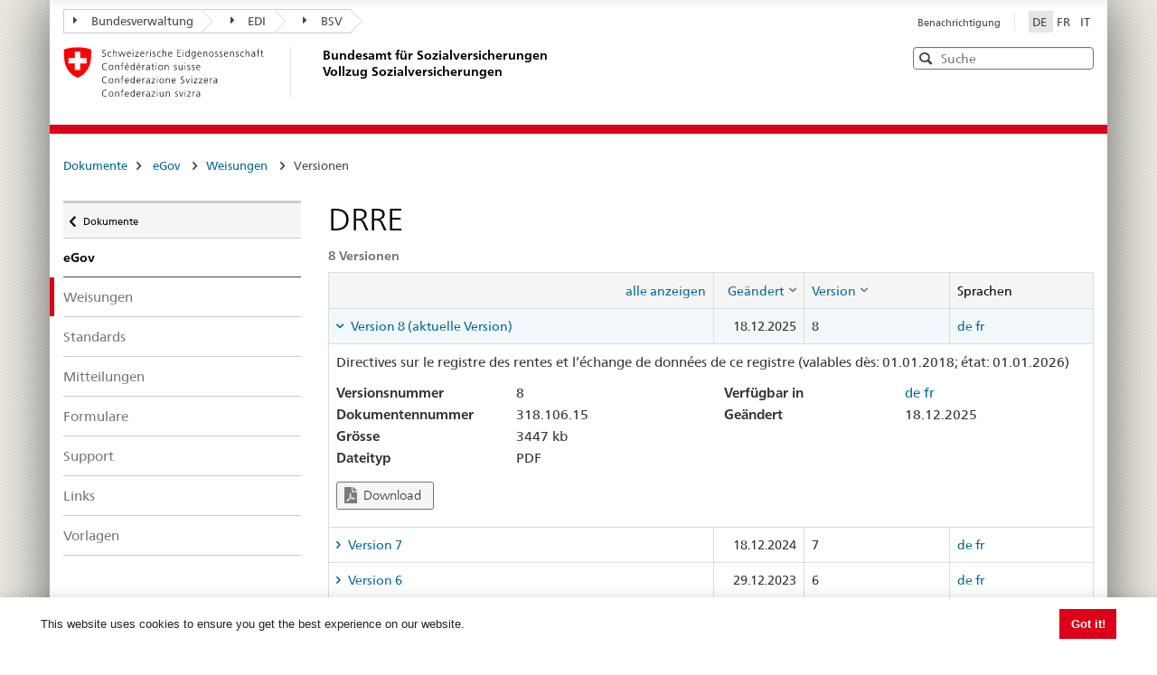

--- FILE ---
content_type: text/html; charset=utf-8
request_url: https://sozialversicherungen.admin.ch/de/d/6943?lang=fr
body_size: 19147
content:
<!DOCTYPE html>
<html  lang="de-DE" dir="ltr">
<head id="Head"><meta content="text/html; charset=UTF-8" http-equiv="Content-Type" />
<meta name="REVISIT-AFTER" content="1 DAYS" />
<meta name="RATING" content="GENERAL" />
<meta name="RESOURCE-TYPE" content="DOCUMENT" />
<meta content="text/javascript" http-equiv="Content-Script-Type" />
<meta content="text/css" http-equiv="Content-Style-Type" />
<title>
	Dokumente | BSV Vollzug
</title><meta id="MetaRobots" name="robots" content="INDEX, FOLLOW" /><link href="/DependencyHandler.axd/02bdedb6ed8c5f593a25b33a6e28f515/401/css" type="text/css" rel="stylesheet"/><script src="/DependencyHandler.axd/74b09adce398111ea4947c9dcb5ae43a/401/js" type="text/javascript"></script><script src="/desktopmodules/tosic_sexycontent/js/2sxc.api.min.js?v=18.2.0.1768436685" type="text/javascript"></script><meta name='viewport' content='width=device-width, initial-scale=1' /><link rel='shortcut icon' href='/Portals/_default/Skins/BSV-Vollzug//dist/swiss-styleguide/img/ico/favicon.ico'><link rel='apple-touch-icon' sizes='57x57' href='/Portals/_default/Skins/BSV-Vollzug//dist/swiss-styleguide/img/ico/apple-touch-icon-57x57.png'><link rel='apple-touch-icon' sizes='114x114' href='/Portals/_default/Skins/BSV-Vollzug//dist/swiss-styleguide/img/ico/apple-touch-icon-114x114.png'><link rel='apple-touch-icon' sizes='72x72' href='/Portals/_default/Skins/BSV-Vollzug//dist/swiss-styleguide/img/ico/apple-touch-icon-72x72.png'><link rel='apple-touch-icon' sizes='144x144' href='/Portals/_default/Skins/BSV-Vollzug//dist/swiss-styleguide/img/ico/apple-touch-icon-144x144.png'><link rel='apple-touch-icon' sizes='60x60' href='/Portals/_default/Skins/BSV-Vollzug//dist/swiss-styleguide/img/ico/apple-touch-icon-60x60.png'><link rel='apple-touch-icon' sizes='120x120' href='/Portals/_default/Skins/BSV-Vollzug//dist/swiss-styleguide/img/ico/apple-touch-icon-120x120.png'><link rel='apple-touch-icon' sizes='76x76' href='/Portals/_default/Skins/BSV-Vollzug//dist/swiss-styleguide/img/ico/apple-touch-icon-76x76.png'><link rel='icon' type='image/png' href='/Portals/_default/Skins/BSV-Vollzug//dist/swiss-styleguide/img/ico/favicon-96x96.png' sizes='96x96'><link rel='icon' type='image/png' href='/Portals/_default/Skins/BSV-Vollzug//dist/swiss-styleguide/img/ico/favicon-16x16.png' sizes='16x16'><link rel='icon' type='image/png' href='/Portals/_default/Skins/BSV-Vollzug//dist/swiss-styleguide/img/ico/favicon-32x32.png' sizes='32x32'><meta name='msapplication-TileColor' content='#ffffff'><meta name='msapplication-TileImage' content='/Portals/_default/Skins/BSV-Vollzug//dist/swiss-styleguide/img/ico/mstile-144x144.png'><meta name='msapplication-config' content='/Portals/_default/Skins/BSV-Vollzug//dist/swiss-styleguide/img/ico/browserconfig.xml'> 
 
     <!-- Google Tag Manager -->
     <script>(function(w,d,s,l,i){w[l]=w[l]||[];w[l].push({'gtm.start':
     new Date().getTime(),event:'gtm.js'});var f=d.getElementsByTagName(s)[0],
     j=d.createElement(s),dl=l!='dataLayer'?'&l='+l:'';j.async=true;j.src=
     'https://www.googletagmanager.com/gtm.js?id='+i+dl;f.parentNode.insertBefore(j,f);
     })(window,document,'script','dataLayer','GTM-PXNL3BX');</script>
     <!-- End Google Tag Manager -->
 
     <meta name='_jsApi' content='{"platform": "dnn","page": 96,"root": "/de/","api": "/de/api/e.x.t/","appApi": "/de/api/2sxc/", "uiRoot": "/desktopmodules/tosic_sexycontent/", "rvtHeader": "RequestVerificationToken", "rvt": "-nXoOLPFLMPZmVDtzKpJ5ShmZbpk88QbddW0-NTFxo2If490Z4cNbc7wpKpAsOrVGMN8cg2","dialogQuery": "portalId=0"}'></head>
<body id="Body" class="tab-96 tab-level-0 root-96 lang-root-96 lang-de  portal-0">

    <form method="post" action="/de/d/6943?lang=fr" id="Form" enctype="multipart/form-data">
<div class="aspNetHidden">
<input type="hidden" name="__EVENTTARGET" id="__EVENTTARGET" value="" />
<input type="hidden" name="__EVENTARGUMENT" id="__EVENTARGUMENT" value="" />
<input type="hidden" name="__VIEWSTATE" id="__VIEWSTATE" value="tiEbe+Rv9e3/AK6FMdDpi0OZCUHUrfyv4xUd8ExRlfrE6h2KviISlKcoRZ0CJ2HLRTXimBjcKm0WP1zd7hoHDaXaY97kQvVU7JZ9Z/4IHMGwmsGIQa3buaWc8ohIatHOLiVebnnesr/XeBnQDaJ0Z3MGvdPo2qVewsVnQHNrGfoLYXmKtM1iIxGD5GzpNSkkJ32vMQ==" />
</div>

<script type="text/javascript">
//<![CDATA[
var theForm = document.forms['Form'];
if (!theForm) {
    theForm = document.Form;
}
function __doPostBack(eventTarget, eventArgument) {
    if (!theForm.onsubmit || (theForm.onsubmit() != false)) {
        theForm.__EVENTTARGET.value = eventTarget;
        theForm.__EVENTARGUMENT.value = eventArgument;
        theForm.submit();
    }
}
//]]>
</script>


<script src="/WebResource.axd?d=pynGkmcFUV0J5T3tlEOcvu4zMDpT6c5H2nd26i6SBRJr6R4j9xVNat6MjBU1&amp;t=638901608248157332" type="text/javascript"></script>


<script type="text/javascript">
//<![CDATA[
var __cultureInfo = {"name":"de-DE","numberFormat":{"CurrencyDecimalDigits":2,"CurrencyDecimalSeparator":",","IsReadOnly":false,"CurrencyGroupSizes":[3],"NumberGroupSizes":[3],"PercentGroupSizes":[3],"CurrencyGroupSeparator":".","CurrencySymbol":"€","NaNSymbol":"NaN","CurrencyNegativePattern":8,"NumberNegativePattern":1,"PercentPositivePattern":0,"PercentNegativePattern":0,"NegativeInfinitySymbol":"-∞","NegativeSign":"-","NumberDecimalDigits":2,"NumberDecimalSeparator":",","NumberGroupSeparator":".","CurrencyPositivePattern":3,"PositiveInfinitySymbol":"∞","PositiveSign":"+","PercentDecimalDigits":2,"PercentDecimalSeparator":",","PercentGroupSeparator":".","PercentSymbol":"%","PerMilleSymbol":"‰","NativeDigits":["0","1","2","3","4","5","6","7","8","9"],"DigitSubstitution":1},"dateTimeFormat":{"AMDesignator":"","Calendar":{"MinSupportedDateTime":"\/Date(-62135596800000)\/","MaxSupportedDateTime":"\/Date(253402297199999)\/","AlgorithmType":1,"CalendarType":1,"Eras":[1],"TwoDigitYearMax":2029,"IsReadOnly":false},"DateSeparator":".","FirstDayOfWeek":1,"CalendarWeekRule":2,"FullDateTimePattern":"dddd, d. MMMM yyyy HH:mm:ss","LongDatePattern":"dddd, d. MMMM yyyy","LongTimePattern":"HH:mm:ss","MonthDayPattern":"d. MMMM","PMDesignator":"","RFC1123Pattern":"ddd, dd MMM yyyy HH\u0027:\u0027mm\u0027:\u0027ss \u0027GMT\u0027","ShortDatePattern":"dd.MM.yyyy","ShortTimePattern":"HH:mm","SortableDateTimePattern":"yyyy\u0027-\u0027MM\u0027-\u0027dd\u0027T\u0027HH\u0027:\u0027mm\u0027:\u0027ss","TimeSeparator":":","UniversalSortableDateTimePattern":"yyyy\u0027-\u0027MM\u0027-\u0027dd HH\u0027:\u0027mm\u0027:\u0027ss\u0027Z\u0027","YearMonthPattern":"MMMM yyyy","AbbreviatedDayNames":["So","Mo","Di","Mi","Do","Fr","Sa"],"ShortestDayNames":["So","Mo","Di","Mi","Do","Fr","Sa"],"DayNames":["Sonntag","Montag","Dienstag","Mittwoch","Donnerstag","Freitag","Samstag"],"AbbreviatedMonthNames":["Jan","Feb","Mrz","Apr","Mai","Jun","Jul","Aug","Sep","Okt","Nov","Dez",""],"MonthNames":["Januar","Februar","März","April","Mai","Juni","Juli","August","September","Oktober","November","Dezember",""],"IsReadOnly":false,"NativeCalendarName":"Gregorianischer Kalender","AbbreviatedMonthGenitiveNames":["Jan","Feb","Mrz","Apr","Mai","Jun","Jul","Aug","Sep","Okt","Nov","Dez",""],"MonthGenitiveNames":["Januar","Februar","März","April","Mai","Juni","Juli","August","September","Oktober","November","Dezember",""]},"eras":[1,"n. Chr.",null,0]};//]]>
</script>

<script src="/ScriptResource.axd?d=NJmAwtEo3IoR3uTnRKLbmpPzpl4VVvekXpSZfbvYH4E0tnpvo3UUFYSXVUohKp1EgfU8yWMGsrN2xyGJdUZT-frOlIzgUdPJM0Ql8RHATQUHQsKO_mZpd-8aycv5UVpco9o7rQ2&amp;t=5c0e0825" type="text/javascript"></script>
<script src="/ScriptResource.axd?d=dwY9oWetJoKCJxTEyIlsxQ1P97TcFfppEH_zumw6X4OzPI43h32SLccyQs4sGtFwYSD39lEamgXoVFlfSp7SxPq6aFSsJ3KPRb3PJ_oRNgWVK0uiIqhOWOM_Bk6kWiXrgF_7mHLe-5ePO4HR0&amp;t=5c0e0825" type="text/javascript"></script>
<div class="aspNetHidden">

	<input type="hidden" name="__VIEWSTATEGENERATOR" id="__VIEWSTATEGENERATOR" value="CA0B0334" />
	<input type="hidden" name="__VIEWSTATEENCRYPTED" id="__VIEWSTATEENCRYPTED" value="" />
	<input type="hidden" name="__EVENTVALIDATION" id="__EVENTVALIDATION" value="MKNZ1VHcMhMIiKfOLUEEm68kASr2eff7FJrAg1NPTMgX7GxljCIoNLtV8W19cTD7lr1NpE0dK59eJBydktyy2uTNSoz+9g3/yj89+178khQQNgH6" />
</div><script src="/DependencyHandler.axd/9ae02f7a002205c7304a805fcfcfa93e/401/js" type="text/javascript"></script>
<script type="text/javascript">
//<![CDATA[
Sys.WebForms.PageRequestManager._initialize('ScriptManager', 'Form', [], [], [], 5400, '');
//]]>
</script>

        
        
        





<script src="/Portals/0/2sxc/iconfont-turbo/dist/svg-icons.min.js" data-auto-a11y="true" data-auto-fetch-svg="" data-fetch-svg-from="/Portals/0/2sxc/iconfont-turbo/dist/svg"></script>

<ul class="access-keys">
    <li><a href="/" accesskey="0">Startseite</a></li>
    <!-- Link to home page -->
    <li><a href="#main-navigation" accesskey="1">Hauptnavigation</a></li>
    <!-- Link to main navigation -->
    <li><a href="#content" accesskey="2">Inhalt</a></li>
    <!-- Link to page content -->
    <li><a href="#search-field" accesskey="5">Suche</a></li>
    <!-- Link to search field -->

    <!-- Other smart links can be added for main website functionalities -->
</ul>


<div class="container container-main">
    <header>
        <div class="clearfix">
            <!-- Standard Bootstrap `navbar` structure with the `treecrumb` class -->
            <nav class="navbar treecrumb pull-left">
                <h2 class="sr-only">Orientierung</h2>
                <ul class="nav navbar-nav">
                    <!-- Treecrumb dropdown element -->
                    <li class="dropdown">
                        <!-- Dropdown label -->
                        <a href="http://www.admin.ch/index.html?lang=de" class="dropdown-toggle"><span class="icon icon--right"></span>Bundesverwaltung</a>
                    </li>
                    <li class="dropdown">
                        <a href="http://www.edi.admin.ch/index.html?lang=de" class="dropdown-toggle"><span class="icon icon--right"></span>EDI</a>
                    </li>
					<li class="dropdown">
                        <a href="https://www.bsv.admin.ch/bsv/de/home.html" class="dropdown-toggle"><span class="icon icon--right"></span>BSV</a>
                    </li>
                </ul>
            </nav>

            <section class="nav-services clearfix">
                <h2 class="sr-only">Sprachauswahl</h2>
                <nav class="nav-lang">
                    

<ul>
    
            <li class="nav-de-de active">
                <a
                    lang="de"
                    href="https://sozialversicherungen.admin.ch/de/d/6943?lang=fr"
                    title="Deutsch"
                    class=" active"
                    aria-label="Deutsch">
                        DE
                </a>
            </li>
        
            <li class="nav-fr-fr">
                <a
                    lang="fr"
                    href="https://sozialversicherungen.admin.ch/fr/d/6943?lang=fr"
                    title="Français"
                    class=""
                    aria-label="Français">
                        FR
                </a>
            </li>
        
            <li class="nav-it-it">
                <a
                    lang="it"
                    href="https://sozialversicherungen.admin.ch/it/d/6943?lang=fr"
                    title="Italiano"
                    class=""
                    aria-label="Italiano">
                        IT
                </a>
            </li>
        
</ul>
                    
                </nav>
                <nav class="nav-service">
                    <h2 class="sr-only">Services navigation</h2>
                    

		<ul class="ly-nav">
				<li  class="nav-117 first last inactive">
						<a href="https://sozialversicherungen.admin.ch/de/benachrichtigung">Benachrichtigung</a>
					
				</li>
		</ul>

                    
                </nav>
            </section>
        </div>

        <div class="clearfix">
            <a href="https://sozialversicherungen.admin.ch/de/" class="brand hidden-xs" title="Zurück zur Startseite">
                <img src="/Portals/_default/Skins/BSV-Vollzug/dist/swiss-styleguide/img/logo-CH.svg" onerror="this.onerror=null; this.src='/Portals/_default/Skins/BSV-Vollzug/dist/swiss-styleguide/img/logo-CH.png'" alt="Zurück zur Startseite" />
                <h1>Bundesamt für Sozialversicherungen<br>Vollzug Sozialversicherungen</h1>
            </a>

            <div class="mod mod-searchfield global-search global-search-standard">
                <div class="form form-horizontal form-search pull-right">
                    <h2 class="sr-only">Search</h2>
                    <label for="search-field" class="sr-only">Search</label>
                    <input id="search-field" data-language="de" class="form-control search-field" type="text" placeholder="Suche" data-searchpage="https://sozialversicherungen.admin.ch/de/dokumente/suche">
                    <button class="icon icon--close icon--after search-reset" role="button" type="button">
                        <span class="sr-only">Leeren</span>
                    </button>
                    <span class="icon icon--search"><span class="sr-only">Search</span></span>
                    <div class="search-results">
                        <div class="search-results-list"></div>
                    </div>
                </div>
            </div>
        </div>
    </header>

	<!-- Red line when there is no global nav -->
	<div class="header-separator"></div>


    
		
	<section class="nav-mobile yamm">
		<div class="table-row">
			<div class="nav-mobile-header">
				<div class="table-row">
					<span class="nav-mobile-logo">
						<img src="/Portals/_default/Skins/BSV-Vollzug/dist/swiss-styleguide/img/swiss.svg" onerror="this.onerror=null; this.src='/Portals/_default/Skins/BSV-Vollzug/dist/swiss-styleguide/img/swiss.png'" alt="Confederatio Helvetica" />
					</span>
					<h1><a href="https://sozialversicherungen.admin.ch/de/">BSV Vollzug</a></h1>
				</div>
			</div>
			<div class="table-cell dropdown">
				<a href="#" class="nav-mobile-menu dropdown-toggle" data-toggle="dropdown"><span class="icon icon--search"></span></a>
				<div class="dropdown-menu" role="menu">
					<div class="mod mod-searchfield global-search global-search-mobile">
						<div class="form">
							<h2 class="sr-only">Search</h2>
							<label for="search-field-mobile" class="sr-only">Search</label>
							<input id="search-field-mobile" data-language="de" class="search-input form-control" type="text" placeholder="Suche" data-searchpage="https://sozialversicherungen.admin.ch/de/dokumente/suche">
							<button class="icon icon--close icon--after search-reset" role="button" type="button">
								<span class="sr-only">Leeren</span>
							</button>
							<span class="icon icon--search">
								<span class="sr-only">Search</span>
							</span>
							<div class="search-results">
								<div class="search-results-list"></div>
							</div>
						</div>
					</div>
				</div>
			</div>
		</div>
	</section>
  
	<!-- Red line when there is no global nav -->
	<div class="header-separator"></div>
	<br>
	
	


<div class="container-fluid hidden-xs">
	<div class="row">
		<div class="col-sm-12">
			<h2 id="br1" class="hidden">Breadcrumbs</h2>
			<ol class="breadcrumb" role="menu" aria-labelledby="br1">
										<li class="nav-96 active" role="presentation">Dokumente</li>

			</ol>
		</div>
	</div>
</div>
	
	
    <div class="container-fluid">
        <div class="row">
            <div class="col-sm-4 col-md-3 drilldown">
                
                    <a href="#collapseSubNav" data-toggle="collapse" class="collapsed visible-xs" role="tab" aria-selected="false" aria-expanded="false" id="ui-collapse-316">
                        Dokumente
                    </a>
                <div id="dnn_NavPane"><div class="DnnModule DnnModule-2sxc-app DnnModule-483 DnnVersionableControl"><a name="483"></a><div id="dnn_ctr483_ContentPane"><!-- Start_Module_483 --><div id="dnn_ctr483_ModuleContent" class="DNNModuleContent Mod2sxcappC">
	<div class='sc-content-block'  data-cb-instance='483' data-cb-id='483'>





<div class="drilldown-container" style="visibility:hidden;">
  <nav class="nav-page-list" id="secondary-navigation">
    <ul>
      <li class="list-emphasis">
        <ul>
                <li class="list-sub " data-id="5542">
        <a href="#">Alle Sozialversicherungen </a>
        <!-- sub-list element -->
        <nav class="drilldown-sub" aria-expanded="false">
          <a href="#" class="icon icon--before icon--less drilldown-back"><span class="sr-only">
            Zur&#252;ck zu </span>Dokumente
          </a>
          <span>Alle Sozialversicherungen</span>
          <ul>
                  <li class="">
        <a href='/de/f/5612'>
          Rechtsprechung         </a>
      </li>
      <li class="">
        <a href='/de/f/5613'>
          AHI-Praxis (Archiv)         </a>
      </li>

          </ul>
        </nav>
      </li>
      <li class="list-sub " data-id="12383">
        <a href="#">ATSG </a>
        <!-- sub-list element -->
        <nav class="drilldown-sub" aria-expanded="false">
          <a href="#" class="icon icon--before icon--less drilldown-back"><span class="sr-only">
            Zur&#252;ck zu </span>Dokumente
          </a>
          <span>ATSG</span>
          <ul>
                  <li class="">
        <a href='/de/f/12384'>
          Observationen         </a>
      </li>

          </ul>
        </nav>
      </li>
      <li class="list-sub " data-id="5543">
        <a href="#">AHV </a>
        <!-- sub-list element -->
        <nav class="drilldown-sub" aria-expanded="false">
          <a href="#" class="icon icon--before icon--less drilldown-back"><span class="sr-only">
            Zur&#252;ck zu </span>Dokumente
          </a>
          <span>AHV</span>
          <ul>
                  <li class="list-sub " data-id="5592">
        <a href="#">Grundlagen AHV </a>
        <!-- sub-list element -->
        <nav class="drilldown-sub" aria-expanded="false">
          <a href="#" class="icon icon--before icon--less drilldown-back"><span class="sr-only">
            Zur&#252;ck zu </span>AHV
          </a>
          <span>Grundlagen AHV</span>
          <ul>
                  <li class="">
        <a href='/de/f/5621'>
          Weisungen Beitr&#228;ge         </a>
      </li>
      <li class="">
        <a href='/de/f/5622'>
          Weisungen Renten         </a>
      </li>
      <li class="">
        <a href='/de/f/5623'>
          Weisungen Aufsicht und Organisation         </a>
      </li>
      <li class="">
        <a href='/de/f/5625'>
          Weisungen Informationssysteme         </a>
      </li>
      <li class="">
        <a href='/de/f/5624'>
          Weisungen AHV/ IV Regress         </a>
      </li>
      <li class="list-sub " data-id="5626">
        <a href="#">Nachtr&#228;ge zu Weisungen </a>
        <!-- sub-list element -->
        <nav class="drilldown-sub" aria-expanded="false">
          <a href="#" class="icon icon--before icon--less drilldown-back"><span class="sr-only">
            Zur&#252;ck zu </span>Grundlagen AHV
          </a>
          <span>Nachtr&#228;ge zu Weisungen</span>
          <ul>
                  <li class="">
        <a href='/de/f/5665'>
          Nachtr&#228;ge Beitr&#228;ge         </a>
      </li>
      <li class="">
        <a href='/de/f/5666'>
          Nachtr&#228;ge Renten         </a>
      </li>
      <li class="">
        <a href='/de/f/5667'>
          Nachtr&#228;ge Aufsicht und Organisation         </a>
      </li>

          </ul>
        </nav>
      </li>

          </ul>
        </nav>
      </li>
      <li class="">
        <a href='/de/f/5593'>
          Links         </a>
      </li>
      <li class="">
        <a href='/de/f/5594'>
          Statistiken und Zahlen         </a>
      </li>
      <li class="">
        <a href='/de/f/5595'>
          Mitteilungen         </a>
      </li>
      <li class="">
        <a href='/de/f/5598'>
          &#220;bertragene Aufgaben - Kollektive Bewilligungen         </a>
      </li>
      <li class="">
        <a href='/de/f/5596'>
          Rechtsprechung Beitr&#228;ge         </a>
      </li>
      <li class="">
        <a href='/de/f/5597'>
          Andere Dokumente         </a>
      </li>

          </ul>
        </nav>
      </li>
      <li class="list-sub " data-id="5544">
        <a href="#">IV </a>
        <!-- sub-list element -->
        <nav class="drilldown-sub" aria-expanded="false">
          <a href="#" class="icon icon--before icon--less drilldown-back"><span class="sr-only">
            Zur&#252;ck zu </span>Dokumente
          </a>
          <span>IV</span>
          <ul>
                  <li class="list-sub " data-id="5588">
        <a href="#">Grundlagen IV </a>
        <!-- sub-list element -->
        <nav class="drilldown-sub" aria-expanded="false">
          <a href="#" class="icon icon--before icon--less drilldown-back"><span class="sr-only">
            Zur&#252;ck zu </span>IV
          </a>
          <span>Grundlagen IV</span>
          <ul>
                  <li class="list-sub " data-id="5635">
        <a href="#">Individuelle Leistungen </a>
        <!-- sub-list element -->
        <nav class="drilldown-sub" aria-expanded="false">
          <a href="#" class="icon icon--before icon--less drilldown-back"><span class="sr-only">
            Zur&#252;ck zu </span>Grundlagen IV
          </a>
          <span>Individuelle Leistungen</span>
          <ul>
                  <li class="">
        <a href='/de/f/5661'>
          Kreisschreiben         </a>
      </li>
      <li class="">
        <a href='/de/f/5664'>
          Kreisschreiben (Archiv)         </a>
      </li>
      <li class="">
        <a href='/de/f/5662'>
          Rundschreiben         </a>
      </li>
      <li class="">
        <a href='/de/f/5663'>
          Rundschreiben (Archiv)         </a>
      </li>

          </ul>
        </nav>
      </li>
      <li class="list-sub " data-id="5636">
        <a href="#">Kollektive Leistungen </a>
        <!-- sub-list element -->
        <nav class="drilldown-sub" aria-expanded="false">
          <a href="#" class="icon icon--before icon--less drilldown-back"><span class="sr-only">
            Zur&#252;ck zu </span>Grundlagen IV
          </a>
          <span>Kollektive Leistungen</span>
          <ul>
                  <li class="">
        <a href='/de/f/5659'>
          Kreisschreiben         </a>
      </li>
      <li class="">
        <a href='/de/f/5660'>
          Rundschreiben         </a>
      </li>
      <li class="">
        <a href='/de/f/15871'>
          Informationsschreiben         </a>
      </li>
      <li class="">
        <a href='/de/f/12918'>
          Formulare und Reportingunterlagen         </a>
      </li>
      <li class="">
        <a href='/de/f/20314'>
          Vertr&#228;ge         </a>
      </li>

          </ul>
        </nav>
      </li>
      <li class="">
        <a href='/de/f/5637'>
          Weisungen IV Regress         </a>
      </li>

          </ul>
        </nav>
      </li>
      <li class="">
        <a href='/de/f/5591'>
          Tarife         </a>
      </li>
      <li class="">
        <a href='/de/f/5589'>
          Spitex         </a>
      </li>
      <li class="list-sub " data-id="21271">
        <a href="#">Medizinische Abkl&#228;rungsstellen und Sachverst&#228;ndige </a>
        <!-- sub-list element -->
        <nav class="drilldown-sub" aria-expanded="false">
          <a href="#" class="icon icon--before icon--less drilldown-back"><span class="sr-only">
            Zur&#252;ck zu </span>IV
          </a>
          <span>Medizinische Abkl&#228;rungsstellen und Sachverst&#228;ndige</span>
          <ul>
                  <li class="">
        <a href='/de/f/21287'>
          Informationsschreiben an die Sachverst&#228;ndigen         </a>
      </li>

          </ul>
        </nav>
      </li>

          </ul>
        </nav>
      </li>
      <li class="list-sub " data-id="5545">
        <a href="#">EL </a>
        <!-- sub-list element -->
        <nav class="drilldown-sub" aria-expanded="false">
          <a href="#" class="icon icon--before icon--less drilldown-back"><span class="sr-only">
            Zur&#252;ck zu </span>Dokumente
          </a>
          <span>EL</span>
          <ul>
                  <li class="list-sub " data-id="5584">
        <a href="#">Grundlagen EL </a>
        <!-- sub-list element -->
        <nav class="drilldown-sub" aria-expanded="false">
          <a href="#" class="icon icon--before icon--less drilldown-back"><span class="sr-only">
            Zur&#252;ck zu </span>EL
          </a>
          <span>Grundlagen EL</span>
          <ul>
                  <li class="">
        <a href='/de/f/5638'>
          Weisungen EL         </a>
      </li>
      <li class="">
        <a href='/de/f/5639'>
          Erl&#228;uterungen zu Weisungen EL         </a>
      </li>
      <li class="">
        <a href='/de/f/5640'>
          Nachtr&#228;ge zu Weisungen         </a>
      </li>

          </ul>
        </nav>
      </li>
      <li class="">
        <a href='/de/f/5585'>
          Links EL         </a>
      </li>
      <li class="">
        <a href='/de/f/5586'>
          Statistiken und Zahlen         </a>
      </li>
      <li class="">
        <a href='/de/f/5587'>
          Mitteilungen         </a>
      </li>

          </ul>
        </nav>
      </li>
      <li class="list-sub " data-id="17450">
        <a href="#">&#220;L </a>
        <!-- sub-list element -->
        <nav class="drilldown-sub" aria-expanded="false">
          <a href="#" class="icon icon--before icon--less drilldown-back"><span class="sr-only">
            Zur&#252;ck zu </span>Dokumente
          </a>
          <span>&#220;L</span>
          <ul>
                  <li class="list-sub " data-id="17489">
        <a href="#">Grundlagen </a>
        <!-- sub-list element -->
        <nav class="drilldown-sub" aria-expanded="false">
          <a href="#" class="icon icon--before icon--less drilldown-back"><span class="sr-only">
            Zur&#252;ck zu </span>&#220;L
          </a>
          <span>Grundlagen</span>
          <ul>
                  <li class="">
        <a href='/de/f/17490'>
          Weisungen         </a>
      </li>

          </ul>
        </nav>
      </li>
      <li class="">
        <a href='/de/f/17491'>
          Mitteilungen         </a>
      </li>

          </ul>
        </nav>
      </li>
      <li class="list-sub " data-id="5546">
        <a href="#">BV (2. S&#228;ule) </a>
        <!-- sub-list element -->
        <nav class="drilldown-sub" aria-expanded="false">
          <a href="#" class="icon icon--before icon--less drilldown-back"><span class="sr-only">
            Zur&#252;ck zu </span>Dokumente
          </a>
          <span>BV (2. S&#228;ule)</span>
          <ul>
                  <li class="">
        <a href='/de/f/5577'>
          Verzeichnisse         </a>
      </li>
      <li class="">
        <a href='/de/f/5578'>
          Mitteilungen         </a>
      </li>
      <li class="">
        <a href='/de/f/5579'>
          Weisungen         </a>
      </li>
      <li class="">
        <a href='/de/f/5583'>
          Zusammenstellung         </a>
      </li>

          </ul>
        </nav>
      </li>
      <li class="list-sub " data-id="5547">
        <a href="#">KV </a>
        <!-- sub-list element -->
        <nav class="drilldown-sub" aria-expanded="false">
          <a href="#" class="icon icon--before icon--less drilldown-back"><span class="sr-only">
            Zur&#252;ck zu </span>Dokumente
          </a>
          <span>KV</span>
          <ul>
                  <li class="">
        <a href='/de/f/5574'>
          Vollzugsinformationen         </a>
      </li>

          </ul>
        </nav>
      </li>
      <li class="list-sub " data-id="5548">
        <a href="#">UV </a>
        <!-- sub-list element -->
        <nav class="drilldown-sub" aria-expanded="false">
          <a href="#" class="icon icon--before icon--less drilldown-back"><span class="sr-only">
            Zur&#252;ck zu </span>Dokumente
          </a>
          <span>UV</span>
          <ul>
                  <li class="">
        <a href='/de/f/5573'>
          Vollzugsinformationen         </a>
      </li>

          </ul>
        </nav>
      </li>
      <li class="list-sub " data-id="5549">
        <a href="#">EO </a>
        <!-- sub-list element -->
        <nav class="drilldown-sub" aria-expanded="false">
          <a href="#" class="icon icon--before icon--less drilldown-back"><span class="sr-only">
            Zur&#252;ck zu </span>Dokumente
          </a>
          <span>EO</span>
          <ul>
                  <li class="list-sub " data-id="5607">
        <a href="#">Grundlagen EO </a>
        <!-- sub-list element -->
        <nav class="drilldown-sub" aria-expanded="false">
          <a href="#" class="icon icon--before icon--less drilldown-back"><span class="sr-only">
            Zur&#252;ck zu </span>EO
          </a>
          <span>Grundlagen EO</span>
          <ul>
                  <li class="">
        <a href='/de/f/5619'>
          Weisungen EO         </a>
      </li>
      <li class="">
        <a href='/de/f/5620'>
          Nachtr&#228;ge zu Weisungen         </a>
      </li>

          </ul>
        </nav>
      </li>
      <li class="">
        <a href='/de/f/5608'>
          Links         </a>
      </li>
      <li class="">
        <a href='/de/f/5609'>
          Statistiken und Zahlen         </a>
      </li>

          </ul>
        </nav>
      </li>
      <li class="list-sub " data-id="5551">
        <a href="#">FamZ </a>
        <!-- sub-list element -->
        <nav class="drilldown-sub" aria-expanded="false">
          <a href="#" class="icon icon--before icon--less drilldown-back"><span class="sr-only">
            Zur&#252;ck zu </span>Dokumente
          </a>
          <span>FamZ</span>
          <ul>
                  <li class="">
        <a href='/de/f/5599'>
          Weisungen         </a>
      </li>
      <li class="">
        <a href='/de/f/5604'>
          Mitteilungen         </a>
      </li>
      <li class="">
        <a href='/de/f/5606'>
          Andere Dokumente FamZG         </a>
      </li>
      <li class="">
        <a href='/de/f/5600'>
          Andere Dokumente FLG         </a>
      </li>

          </ul>
        </nav>
      </li>
      <li class="list-sub " data-id="5552">
        <a href="#">International </a>
        <!-- sub-list element -->
        <nav class="drilldown-sub" aria-expanded="false">
          <a href="#" class="icon icon--before icon--less drilldown-back"><span class="sr-only">
            Zur&#252;ck zu </span>Dokumente
          </a>
          <span>International</span>
          <ul>
                  <li class="list-sub " data-id="5566">
        <a href="#">Grundlagen INT </a>
        <!-- sub-list element -->
        <nav class="drilldown-sub" aria-expanded="false">
          <a href="#" class="icon icon--before icon--less drilldown-back"><span class="sr-only">
            Zur&#252;ck zu </span>International
          </a>
          <span>Grundlagen INT</span>
          <ul>
                  <li class="">
        <a href='/de/f/5616'>
          Abkommenstexte         </a>
      </li>
      <li class="">
        <a href='/de/f/5617'>
          Beschl&#252;sse         </a>
      </li>

          </ul>
        </nav>
      </li>
      <li class="list-sub " data-id="12928">
        <a href="#">Elektronischer Austausch von Sozialversicherungsdaten </a>
        <!-- sub-list element -->
        <nav class="drilldown-sub" aria-expanded="false">
          <a href="#" class="icon icon--before icon--less drilldown-back"><span class="sr-only">
            Zur&#252;ck zu </span>International
          </a>
          <span>Elektronischer Austausch von Sozialversicherungsdaten</span>
          <ul>
                  <li class="list-sub " data-id="12932">
        <a href="#"> Allgemeine Informationen </a>
        <!-- sub-list element -->
        <nav class="drilldown-sub" aria-expanded="false">
          <a href="#" class="icon icon--before icon--less drilldown-back"><span class="sr-only">
            Zur&#252;ck zu </span>Elektronischer Austausch von Sozialversicherungsdaten
          </a>
          <span> Allgemeine Informationen</span>
          <ul>
                  <li class="">
        <a href='/de/f/16755'>
          EESSI in Wenigen Worten         </a>
      </li>
      <li class="">
        <a href='/de/f/16756'>
          EESSI-Zugangsanfrage         </a>
      </li>
      <li class="">
        <a href='/de/f/15574'>
          BUC in Produktion in EU / EFTA         </a>
      </li>
      <li class="list-sub " data-id="12997">
        <a href="#">SEDs Alle Sektoren Mehrsprachig </a>
        <!-- sub-list element -->
        <nav class="drilldown-sub" aria-expanded="false">
          <a href="#" class="icon icon--before icon--less drilldown-back"><span class="sr-only">
            Zur&#252;ck zu </span> Allgemeine Informationen
          </a>
          <span>SEDs Alle Sektoren Mehrsprachig</span>
          <ul>
                  <li class="">
        <a href='/de/f/16264'>
          DE         </a>
      </li>
      <li class="">
        <a href='/de/f/16265'>
          EN         </a>
      </li>

          </ul>
        </nav>
      </li>

          </ul>
        </nav>
      </li>
      <li class="list-sub " data-id="12934">
        <a href="#">Legislation Applicable (LA) </a>
        <!-- sub-list element -->
        <nav class="drilldown-sub" aria-expanded="false">
          <a href="#" class="icon icon--before icon--less drilldown-back"><span class="sr-only">
            Zur&#252;ck zu </span>Elektronischer Austausch von Sozialversicherungsdaten
          </a>
          <span>Legislation Applicable (LA)</span>
          <ul>
                  <li class="list-sub " data-id="12958">
        <a href="#">Business Use Case (BUC) </a>
        <!-- sub-list element -->
        <nav class="drilldown-sub" aria-expanded="false">
          <a href="#" class="icon icon--before icon--less drilldown-back"><span class="sr-only">
            Zur&#252;ck zu </span>Legislation Applicable (LA)
          </a>
          <span>Business Use Case (BUC)</span>
          <ul>
                  <li class="list-sub " data-id="12978">
        <a href="#">Richtlinien </a>
        <!-- sub-list element -->
        <nav class="drilldown-sub" aria-expanded="false">
          <a href="#" class="icon icon--before icon--less drilldown-back"><span class="sr-only">
            Zur&#252;ck zu </span>Business Use Case (BUC)
          </a>
          <span>Richtlinien</span>
          <ul>
                  <li class="">
        <a href='/de/f/13086'>
           Richtlinie         </a>
      </li>

          </ul>
        </nav>
      </li>
      <li class="">
        <a href='/de/f/12955'>
          Gesch&#228;ftsprozessmodell-Notation         </a>
      </li>

          </ul>
        </nav>
      </li>
      <li class="list-sub " data-id="16759">
        <a href="#">Structured Electronic Document (SED) </a>
        <!-- sub-list element -->
        <nav class="drilldown-sub" aria-expanded="false">
          <a href="#" class="icon icon--before icon--less drilldown-back"><span class="sr-only">
            Zur&#252;ck zu </span>Legislation Applicable (LA)
          </a>
          <span>Structured Electronic Document (SED)</span>
          <ul>
                  <li class="">
        <a href='/de/f/16763'>
          Erl&#228;uterung         </a>
      </li>
      <li class="">
        <a href='/de/f/16762'>
          SED Mehrsprachig         </a>
      </li>
      <li class="">
        <a href='/de/f/16761'>
          Englisch         </a>
      </li>
      <li class="">
        <a href='/de/f/16764'>
          Deutsch         </a>
      </li>
      <li class="">
        <a href='/de/f/16765'>
          Franz&#246;sisch         </a>
      </li>
      <li class="">
        <a href='/de/f/16766'>
          Italienisch         </a>
      </li>

          </ul>
        </nav>
      </li>
      <li class="">
        <a href='/de/f/12994'>
          Portable Document (PD)         </a>
      </li>
      <li class="">
        <a href='/de/f/18600'>
          Applicable Legislation Portal Switzerland (ALPS)         </a>
      </li>
      <li class="">
        <a href='/de/f/15384'>
          Zusatzinfos         </a>
      </li>

          </ul>
        </nav>
      </li>
      <li class="list-sub " data-id="12941">
        <a href="#">Pension (P) </a>
        <!-- sub-list element -->
        <nav class="drilldown-sub" aria-expanded="false">
          <a href="#" class="icon icon--before icon--less drilldown-back"><span class="sr-only">
            Zur&#252;ck zu </span>Elektronischer Austausch von Sozialversicherungsdaten
          </a>
          <span>Pension (P)</span>
          <ul>
                  <li class="">
        <a href='/de/f/12965'>
          Gesch&#228;ftsanwendungsfall          </a>
      </li>
      <li class="">
        <a href='/de/f/12986'>
           Strukturiertes Elektronisches Dokument         </a>
      </li>
      <li class="">
        <a href='/de/f/12980'>
          Portables Dokument (PDF)         </a>
      </li>
      <li class="">
        <a href='/de/f/16769'>
          Schweizer Antrag Rente         </a>
      </li>
      <li class="">
        <a href='/de/f/16770'>
          Zusatzinfo         </a>
      </li>
      <li class="list-sub " data-id="12972">
        <a href="#">Guidelines_BUC_and_SEDs_v4.1 </a>
        <!-- sub-list element -->
        <nav class="drilldown-sub" aria-expanded="false">
          <a href="#" class="icon icon--before icon--less drilldown-back"><span class="sr-only">
            Zur&#252;ck zu </span>Pension (P)
          </a>
          <span>Guidelines_BUC_and_SEDs_v4.1</span>
          <ul>
                  <li class="">
        <a href='/de/f/16029'>
          Introduction &amp; Overview         </a>
      </li>
      <li class="list-sub " data-id="14120">
        <a href="#">Englisch </a>
        <!-- sub-list element -->
        <nav class="drilldown-sub" aria-expanded="false">
          <a href="#" class="icon icon--before icon--less drilldown-back"><span class="sr-only">
            Zur&#252;ck zu </span>Guidelines_BUC_and_SEDs_v4.1
          </a>
          <span>Englisch</span>
          <ul>
                  <li class="">
        <a href='/de/f/16018'>
          BUCs         </a>
      </li>
      <li class="">
        <a href='/de/f/14122'>
          Forms         </a>
      </li>
      <li class="">
        <a href='/de/f/14124'>
          PDs         </a>
      </li>
      <li class="">
        <a href='/de/f/15965'>
          Pension         </a>
      </li>
      <li class="list-sub " data-id="14127">
        <a href="#">SEDs </a>
        <!-- sub-list element -->
        <nav class="drilldown-sub" aria-expanded="false">
          <a href="#" class="icon icon--before icon--less drilldown-back"><span class="sr-only">
            Zur&#252;ck zu </span>Englisch
          </a>
          <span>SEDs</span>
          <ul>
                  <li class="">
        <a href='/de/f/14145'>
          forms         </a>
      </li>
      <li class="">
        <a href='/de/f/14147'>
          old         </a>
      </li>
      <li class="">
        <a href='/de/f/15962'>
          SEDs         </a>
      </li>

          </ul>
        </nav>
      </li>

          </ul>
        </nav>
      </li>
      <li class="">
        <a href='/de/f/14093'>
          Deutsch         </a>
      </li>
      <li class="">
        <a href='/de/f/14091'>
          Frans&#246;sisch         </a>
      </li>

          </ul>
        </nav>
      </li>

          </ul>
        </nav>
      </li>
      <li class="list-sub " data-id="12936">
        <a href="#">Family Benefits (FB) </a>
        <!-- sub-list element -->
        <nav class="drilldown-sub" aria-expanded="false">
          <a href="#" class="icon icon--before icon--less drilldown-back"><span class="sr-only">
            Zur&#252;ck zu </span>Elektronischer Austausch von Sozialversicherungsdaten
          </a>
          <span>Family Benefits (FB)</span>
          <ul>
                  <li class="list-sub " data-id="12960">
        <a href="#">Business Use Case (BUC) </a>
        <!-- sub-list element -->
        <nav class="drilldown-sub" aria-expanded="false">
          <a href="#" class="icon icon--before icon--less drilldown-back"><span class="sr-only">
            Zur&#252;ck zu </span>Family Benefits (FB)
          </a>
          <span>Business Use Case (BUC)</span>
          <ul>
                  <li class="list-sub " data-id="16789">
        <a href="#">Richtlinien </a>
        <!-- sub-list element -->
        <nav class="drilldown-sub" aria-expanded="false">
          <a href="#" class="icon icon--before icon--less drilldown-back"><span class="sr-only">
            Zur&#252;ck zu </span>Business Use Case (BUC)
          </a>
          <span>Richtlinien</span>
          <ul>
                  <li class="">
        <a href='/de/f/16790'>
          Richtlinie Englisch         </a>
      </li>
      <li class="">
        <a href='/de/f/16791'>
          Richtlinie Deutsch         </a>
      </li>
      <li class="">
        <a href='/de/f/16793'>
          Richtlinie Franz&#246;sisch         </a>
      </li>
      <li class="">
        <a href='/de/f/16794'>
          Richtlinie Italienisch         </a>
      </li>

          </ul>
        </nav>
      </li>
      <li class="">
        <a href='/de/f/12953'>
          Business process model and notation (BPMN)         </a>
      </li>

          </ul>
        </nav>
      </li>
      <li class="list-sub " data-id="12991">
        <a href="#">Structured Electronic Document (SED) </a>
        <!-- sub-list element -->
        <nav class="drilldown-sub" aria-expanded="false">
          <a href="#" class="icon icon--before icon--less drilldown-back"><span class="sr-only">
            Zur&#252;ck zu </span>Family Benefits (FB)
          </a>
          <span>Structured Electronic Document (SED)</span>
          <ul>
                  <li class="">
        <a href='/de/f/16804'>
          Erkl&#228;rung (englisch)         </a>
      </li>
      <li class="">
        <a href='/de/f/16803'>
          Mehrsprachig         </a>
      </li>
      <li class="">
        <a href='/de/f/16802'>
          Englisch         </a>
      </li>
      <li class="">
        <a href='/de/f/16805'>
          Deutsch         </a>
      </li>
      <li class="">
        <a href='/de/f/16807'>
          Franz&#246;sisch         </a>
      </li>
      <li class="">
        <a href='/de/f/16808'>
          Italienisch         </a>
      </li>

          </ul>
        </nav>
      </li>
      <li class="">
        <a href='/de/f/16795'>
          Weitere Informationen         </a>
      </li>

          </ul>
        </nav>
      </li>
      <li class="list-sub " data-id="12943">
        <a href="#">Sickness (S) </a>
        <!-- sub-list element -->
        <nav class="drilldown-sub" aria-expanded="false">
          <a href="#" class="icon icon--before icon--less drilldown-back"><span class="sr-only">
            Zur&#252;ck zu </span>Elektronischer Austausch von Sozialversicherungsdaten
          </a>
          <span>Sickness (S)</span>
          <ul>
                  <li class="">
        <a href='/de/f/12967'>
          BUCs_Business_Use_Cases         </a>
      </li>
      <li class="list-sub " data-id="12983">
        <a href="#">SEDs_Structured_Electronic_Documents </a>
        <!-- sub-list element -->
        <nav class="drilldown-sub" aria-expanded="false">
          <a href="#" class="icon icon--before icon--less drilldown-back"><span class="sr-only">
            Zur&#252;ck zu </span>Sickness (S)
          </a>
          <span>SEDs_Structured_Electronic_Documents</span>
          <ul>
                  <li class="">
        <a href='/de/f/16818'>
          Erkl&#228;rung (englisch)         </a>
      </li>
      <li class="">
        <a href='/de/f/16817'>
          Mehrsprachig         </a>
      </li>
      <li class="">
        <a href='/de/f/16816'>
          Englisch         </a>
      </li>
      <li class="">
        <a href='/de/f/16819'>
          Deutsch         </a>
      </li>
      <li class="">
        <a href='/de/f/16820'>
          Franz&#246;sisch         </a>
      </li>
      <li class="">
        <a href='/de/f/16821'>
          Italienisch         </a>
      </li>
      <li class="list-sub " data-id="16815">
        <a href="#">OLD_Sickness_SED </a>
        <!-- sub-list element -->
        <nav class="drilldown-sub" aria-expanded="false">
          <a href="#" class="icon icon--before icon--less drilldown-back"><span class="sr-only">
            Zur&#252;ck zu </span>SEDs_Structured_Electronic_Documents
          </a>
          <span>OLD_Sickness_SED</span>
          <ul>
                  <li class="">
        <a href='/de/f/16274'>
          CDM_ReleaseNotes_SED_Data_Model         </a>
      </li>
      <li class="">
        <a href='/de/f/16282'>
          EESSI_CoreComponents         </a>
      </li>
      <li class="">
        <a href='/de/f/14743'>
          Forms         </a>
      </li>
      <li class="">
        <a href='/de/f/16273'>
          SEDs         </a>
      </li>
      <li class="">
        <a href='/de/f/14874'>
          SEDs_linguistic_review_v4.0.14         </a>
      </li>
      <li class="">
        <a href='/de/f/14878'>
          XSD_file_         </a>
      </li>

          </ul>
        </nav>
      </li>

          </ul>
        </nav>
      </li>
      <li class="list-sub " data-id="12984">
        <a href="#">PDs_Portable_Documents </a>
        <!-- sub-list element -->
        <nav class="drilldown-sub" aria-expanded="false">
          <a href="#" class="icon icon--before icon--less drilldown-back"><span class="sr-only">
            Zur&#252;ck zu </span>Sickness (S)
          </a>
          <span>PDs_Portable_Documents</span>
          <ul>
                  <li class="">
        <a href='/de/f/16293'>
          DE - FR - IT         </a>
      </li>
      <li class="">
        <a href='/de/f/16292'>
          EN         </a>
      </li>

          </ul>
        </nav>
      </li>
      <li class="">
        <a href='/de/f/16822'>
          Zusatzinfo         </a>
      </li>
      <li class="list-sub " data-id="12970">
        <a href="#">Guidelines_BUC_and_SEDs_v4.1 </a>
        <!-- sub-list element -->
        <nav class="drilldown-sub" aria-expanded="false">
          <a href="#" class="icon icon--before icon--less drilldown-back"><span class="sr-only">
            Zur&#252;ck zu </span>Sickness (S)
          </a>
          <span>Guidelines_BUC_and_SEDs_v4.1</span>
          <ul>
                  <li class="">
        <a href='/de/f/14677'>
          BPMN_Diagrams         </a>
      </li>
      <li class="">
        <a href='/de/f/16329'>
          BUCs         </a>
      </li>
      <li class="">
        <a href='/de/f/14655'>
          deutsch         </a>
      </li>
      <li class="">
        <a href='/de/f/14633'>
          Frans&#246;sisch         </a>
      </li>
      <li class="">
        <a href='/de/f/16326'>
          Introduction &amp; Overview         </a>
      </li>
      <li class="list-sub " data-id="14625">
        <a href="#">PDs </a>
        <!-- sub-list element -->
        <nav class="drilldown-sub" aria-expanded="false">
          <a href="#" class="icon icon--before icon--less drilldown-back"><span class="sr-only">
            Zur&#252;ck zu </span>Guidelines_BUC_and_SEDs_v4.1
          </a>
          <span>PDs</span>
          <ul>
                  <li class="">
        <a href='/de/f/14629'>
          Forms         </a>
      </li>
      <li class="">
        <a href='/de/f/16322'>
          Word         </a>
      </li>

          </ul>
        </nav>
      </li>

          </ul>
        </nav>
      </li>

          </ul>
        </nav>
      </li>
      <li class="list-sub " data-id="12935">
        <a href="#">Accidents at Work and Occupational Diseases (AWOD) </a>
        <!-- sub-list element -->
        <nav class="drilldown-sub" aria-expanded="false">
          <a href="#" class="icon icon--before icon--less drilldown-back"><span class="sr-only">
            Zur&#252;ck zu </span>Elektronischer Austausch von Sozialversicherungsdaten
          </a>
          <span>Accidents at Work and Occupational Diseases (AWOD)</span>
          <ul>
                  <li class="list-sub " data-id="12959">
        <a href="#">Business Use Case (BUC) </a>
        <!-- sub-list element -->
        <nav class="drilldown-sub" aria-expanded="false">
          <a href="#" class="icon icon--before icon--less drilldown-back"><span class="sr-only">
            Zur&#252;ck zu </span>Accidents at Work and Occupational Diseases (AWOD)
          </a>
          <span>Business Use Case (BUC)</span>
          <ul>
                  <li class="list-sub " data-id="16825">
        <a href="#">Richtlinien </a>
        <!-- sub-list element -->
        <nav class="drilldown-sub" aria-expanded="false">
          <a href="#" class="icon icon--before icon--less drilldown-back"><span class="sr-only">
            Zur&#252;ck zu </span>Business Use Case (BUC)
          </a>
          <span>Richtlinien</span>
          <ul>
                  <li class="">
        <a href='/de/f/16826'>
          Richtlinien Englisch         </a>
      </li>
      <li class="">
        <a href='/de/f/16827'>
          Richtlinien Deutsch         </a>
      </li>
      <li class="">
        <a href='/de/f/16828'>
          Richtlinien Franz&#246;sisch         </a>
      </li>
      <li class="">
        <a href='/de/f/16829'>
          Richtlinien Italienisch         </a>
      </li>

          </ul>
        </nav>
      </li>
      <li class="">
        <a href='/de/f/12954'>
          BPMN_Business_Process_Model_Notation                </a>
      </li>

          </ul>
        </nav>
      </li>
      <li class="list-sub " data-id="12992">
        <a href="#">Structured Electronic Document (SED) </a>
        <!-- sub-list element -->
        <nav class="drilldown-sub" aria-expanded="false">
          <a href="#" class="icon icon--before icon--less drilldown-back"><span class="sr-only">
            Zur&#252;ck zu </span>Accidents at Work and Occupational Diseases (AWOD)
          </a>
          <span>Structured Electronic Document (SED)</span>
          <ul>
                  <li class="">
        <a href='/de/f/16833'>
          Erkl&#228;rung (englisch)         </a>
      </li>
      <li class="">
        <a href='/de/f/16832'>
          Mehrsprachig         </a>
      </li>
      <li class="">
        <a href='/de/f/16831'>
          Englisch         </a>
      </li>
      <li class="">
        <a href='/de/f/16834'>
          Deutsch         </a>
      </li>
      <li class="">
        <a href='/de/f/16835'>
          Franz&#246;sisch         </a>
      </li>
      <li class="">
        <a href='/de/f/16836'>
          Italienisch         </a>
      </li>

          </ul>
        </nav>
      </li>
      <li class="">
        <a href='/de/f/12993'>
          Portable Document (PD)         </a>
      </li>
      <li class="">
        <a href='/de/f/16837'>
          Zusatzinfo         </a>
      </li>

          </ul>
        </nav>
      </li>
      <li class="list-sub " data-id="12944">
        <a href="#">Unemmployment Benefits (UB) </a>
        <!-- sub-list element -->
        <nav class="drilldown-sub" aria-expanded="false">
          <a href="#" class="icon icon--before icon--less drilldown-back"><span class="sr-only">
            Zur&#252;ck zu </span>Elektronischer Austausch von Sozialversicherungsdaten
          </a>
          <span>Unemmployment Benefits (UB)</span>
          <ul>
                  <li class="">
        <a href='/de/f/12968'>
          BUCs_Business_Use_Cases         </a>
      </li>
      <li class="list-sub " data-id="12982">
        <a href="#">SEDs_Structured_Electronic_Documents </a>
        <!-- sub-list element -->
        <nav class="drilldown-sub" aria-expanded="false">
          <a href="#" class="icon icon--before icon--less drilldown-back"><span class="sr-only">
            Zur&#252;ck zu </span>Unemmployment Benefits (UB)
          </a>
          <span>SEDs_Structured_Electronic_Documents</span>
          <ul>
                  <li class="">
        <a href='/de/f/16877'>
          Erkl&#228;rung (englisch)         </a>
      </li>
      <li class="">
        <a href='/de/f/16855'>
          Mehrsprachig         </a>
      </li>
      <li class="">
        <a href='/de/f/16853'>
          Englisch         </a>
      </li>
      <li class="">
        <a href='/de/f/16878'>
          Deutsch         </a>
      </li>
      <li class="">
        <a href='/de/f/16879'>
          Franz&#246;sisch         </a>
      </li>
      <li class="">
        <a href='/de/f/16880'>
          Italienisch         </a>
      </li>
      <li class="">
        <a href='/de/f/16227'>
          CDM_ReleaseNotes_SED_Data_Model_v.4.0.16_PostPRR         </a>
      </li>
      <li class="list-sub " data-id="16854">
        <a href="#">OLD_UB_SED </a>
        <!-- sub-list element -->
        <nav class="drilldown-sub" aria-expanded="false">
          <a href="#" class="icon icon--before icon--less drilldown-back"><span class="sr-only">
            Zur&#252;ck zu </span>SEDs_Structured_Electronic_Documents
          </a>
          <span>OLD_UB_SED</span>
          <ul>
                  <li class="">
        <a href='/de/f/16225'>
          EESSI_CoreComponents_v19         </a>
      </li>
      <li class="">
        <a href='/de/f/15219'>
          Forms         </a>
      </li>
      <li class="">
        <a href='/de/f/16223'>
          SEDs         </a>
      </li>
      <li class="">
        <a href='/de/f/15260'>
          SEDs_linguistic_review_v4.0.14         </a>
      </li>
      <li class="">
        <a href='/de/f/15264'>
          XSD_file_         </a>
      </li>

          </ul>
        </nav>
      </li>

          </ul>
        </nav>
      </li>
      <li class="list-sub " data-id="12981">
        <a href="#">PDs_Portable_Documents </a>
        <!-- sub-list element -->
        <nav class="drilldown-sub" aria-expanded="false">
          <a href="#" class="icon icon--before icon--less drilldown-back"><span class="sr-only">
            Zur&#252;ck zu </span>Unemmployment Benefits (UB)
          </a>
          <span>PDs_Portable_Documents</span>
          <ul>
                  <li class="">
        <a href='/de/f/16078'>
          DE - FR - IT          </a>
      </li>
      <li class="">
        <a href='/de/f/16079'>
          EN         </a>
      </li>

          </ul>
        </nav>
      </li>
      <li class="">
        <a href='/de/f/16839'>
          Zusatzinfo         </a>
      </li>
      <li class="list-sub " data-id="12945">
        <a href="#">BPMN_Business_Process_Model_Notation        </a>
        <!-- sub-list element -->
        <nav class="drilldown-sub" aria-expanded="false">
          <a href="#" class="icon icon--before icon--less drilldown-back"><span class="sr-only">
            Zur&#252;ck zu </span>Unemmployment Benefits (UB)
          </a>
          <span>BPMN_Business_Process_Model_Notation       </span>
          <ul>
                  <li class="">
        <a href='/de/f/15039'>
          BPM_file_         </a>
      </li>
      <li class="">
        <a href='/de/f/16184'>
          Model conventions         </a>
      </li>
      <li class="">
        <a href='/de/f/15044'>
          PDF_file_         </a>
      </li>
      <li class="">
        <a href='/de/f/15062'>
          vsd + png         </a>
      </li>

          </ul>
        </nav>
      </li>
      <li class="list-sub " data-id="12969">
        <a href="#">Guidelines_BUC_and_SEDs_v4.1 </a>
        <!-- sub-list element -->
        <nav class="drilldown-sub" aria-expanded="false">
          <a href="#" class="icon icon--before icon--less drilldown-back"><span class="sr-only">
            Zur&#252;ck zu </span>Unemmployment Benefits (UB)
          </a>
          <span>Guidelines_BUC_and_SEDs_v4.1</span>
          <ul>
                  <li class="">
        <a href='/de/f/16098'>
          Introduction &amp; Overview         </a>
      </li>
      <li class="">
        <a href='/de/f/15088'>
          deutsch         </a>
      </li>
      <li class="">
        <a href='/de/f/15141'>
          Frans&#246;sisch         </a>
      </li>
      <li class="">
        <a href='/de/f/15147'>
          Italienisch         </a>
      </li>
      <li class="list-sub " data-id="15095">
        <a href="#">Englisch </a>
        <!-- sub-list element -->
        <nav class="drilldown-sub" aria-expanded="false">
          <a href="#" class="icon icon--before icon--less drilldown-back"><span class="sr-only">
            Zur&#252;ck zu </span>Guidelines_BUC_and_SEDs_v4.1
          </a>
          <span>Englisch</span>
          <ul>
                  <li class="">
        <a href='/de/f/16118'>
          Overview         </a>
      </li>
      <li class="">
        <a href='/de/f/16117'>
          BUCs         </a>
      </li>
      <li class="list-sub " data-id="15110">
        <a href="#">SEDs </a>
        <!-- sub-list element -->
        <nav class="drilldown-sub" aria-expanded="false">
          <a href="#" class="icon icon--before icon--less drilldown-back"><span class="sr-only">
            Zur&#252;ck zu </span>Englisch
          </a>
          <span>SEDs</span>
          <ul>
                  <li class="">
        <a href='/de/f/16138'>
          Beschreibung         </a>
      </li>
      <li class="">
        <a href='/de/f/15139'>
          Forms         </a>
      </li>

          </ul>
        </nav>
      </li>
      <li class="list-sub " data-id="15102">
        <a href="#">PDs </a>
        <!-- sub-list element -->
        <nav class="drilldown-sub" aria-expanded="false">
          <a href="#" class="icon icon--before icon--less drilldown-back"><span class="sr-only">
            Zur&#252;ck zu </span>Englisch
          </a>
          <span>PDs</span>
          <ul>
                  <li class="">
        <a href='/de/f/16130'>
          Beschreibung         </a>
      </li>
      <li class="">
        <a href='/de/f/15106'>
          forms         </a>
      </li>

          </ul>
        </nav>
      </li>

          </ul>
        </nav>
      </li>

          </ul>
        </nav>
      </li>

          </ul>
        </nav>
      </li>
      <li class="list-sub " data-id="12940">
        <a href="#">Miscelleaneous (M) </a>
        <!-- sub-list element -->
        <nav class="drilldown-sub" aria-expanded="false">
          <a href="#" class="icon icon--before icon--less drilldown-back"><span class="sr-only">
            Zur&#252;ck zu </span>Elektronischer Austausch von Sozialversicherungsdaten
          </a>
          <span>Miscelleaneous (M)</span>
          <ul>
                  <li class="list-sub " data-id="12964">
        <a href="#">BUCs_Business_Use_Cases </a>
        <!-- sub-list element -->
        <nav class="drilldown-sub" aria-expanded="false">
          <a href="#" class="icon icon--before icon--less drilldown-back"><span class="sr-only">
            Zur&#252;ck zu </span>Miscelleaneous (M)
          </a>
          <span>BUCs_Business_Use_Cases</span>
          <ul>
                  <li class="list-sub " data-id="16883">
        <a href="#">Richtlinien </a>
        <!-- sub-list element -->
        <nav class="drilldown-sub" aria-expanded="false">
          <a href="#" class="icon icon--before icon--less drilldown-back"><span class="sr-only">
            Zur&#252;ck zu </span>BUCs_Business_Use_Cases
          </a>
          <span>Richtlinien</span>
          <ul>
                  <li class="">
        <a href='/de/f/16884'>
          Englisch         </a>
      </li>
      <li class="">
        <a href='/de/f/14010'>
          Deutsch         </a>
      </li>
      <li class="">
        <a href='/de/f/16885'>
          Franz&#246;sisch         </a>
      </li>
      <li class="">
        <a href='/de/f/16886'>
          Italienisch         </a>
      </li>

          </ul>
        </nav>
      </li>
      <li class="">
        <a href='/de/f/12949'>
          BPMN_Business_Process_Model_Notation                </a>
      </li>

          </ul>
        </nav>
      </li>
      <li class="">
        <a href='/de/f/12987'>
          SEDs_Structured_Electronic_Documents         </a>
      </li>
      <li class="">
        <a href='/de/f/16881'>
          Zusatzinfo         </a>
      </li>
      <li class="">
        <a href='/de/f/12973'>
          Guidelines_BUC_and_SEDs_v4.1         </a>
      </li>

          </ul>
        </nav>
      </li>
      <li class="list-sub " data-id="12942">
        <a href="#">Recovery (R) </a>
        <!-- sub-list element -->
        <nav class="drilldown-sub" aria-expanded="false">
          <a href="#" class="icon icon--before icon--less drilldown-back"><span class="sr-only">
            Zur&#252;ck zu </span>Elektronischer Austausch von Sozialversicherungsdaten
          </a>
          <span>Recovery (R)</span>
          <ul>
                  <li class="">
        <a href='/de/f/19925'>
          Dokumente f&#252;r die Ausgleichskassen         </a>
      </li>
      <li class="list-sub " data-id="12966">
        <a href="#">Business Use Case (BUC) </a>
        <!-- sub-list element -->
        <nav class="drilldown-sub" aria-expanded="false">
          <a href="#" class="icon icon--before icon--less drilldown-back"><span class="sr-only">
            Zur&#252;ck zu </span>Recovery (R)
          </a>
          <span>Business Use Case (BUC)</span>
          <ul>
                  <li class="">
        <a href='/de/f/19077'>
          BUCs Summary         </a>
      </li>
      <li class="">
        <a href='/de/f/16900'>
          Richtlinien         </a>
      </li>
      <li class="">
        <a href='/de/f/12947'>
          BPMN_Business_Process_Model_Notation                </a>
      </li>

          </ul>
        </nav>
      </li>
      <li class="list-sub " data-id="12985">
        <a href="#">Structured Electronic Document (SED) </a>
        <!-- sub-list element -->
        <nav class="drilldown-sub" aria-expanded="false">
          <a href="#" class="icon icon--before icon--less drilldown-back"><span class="sr-only">
            Zur&#252;ck zu </span>Recovery (R)
          </a>
          <span>Structured Electronic Document (SED)</span>
          <ul>
                  <li class="">
        <a href='/de/f/16452'>
          Erkl&#228;rung (englisch)         </a>
      </li>
      <li class="">
        <a href='/de/f/16905'>
          Mehrsprachig         </a>
      </li>
      <li class="">
        <a href='/de/f/16906'>
          Englisch         </a>
      </li>
      <li class="">
        <a href='/de/f/14435'>
          Deutsch         </a>
      </li>
      <li class="">
        <a href='/de/f/16907'>
          Franz&#246;sisch         </a>
      </li>
      <li class="">
        <a href='/de/f/16908'>
          Italienisch         </a>
      </li>
      <li class="">
        <a href='/de/f/14487'>
          XSD_file_         </a>
      </li>
      <li class="">
        <a href='/de/f/14483'>
          SEDs_linguistic_review_v4.0.14         </a>
      </li>
      <li class="">
        <a href='/de/f/14459'>
          Forms         </a>
      </li>
      <li class="">
        <a href='/de/f/16425'>
          EESSI_CoreComponents         </a>
      </li>
      <li class="">
        <a href='/de/f/16427'>
          CDM_ReleaseNotes_SED_Data_Model         </a>
      </li>

          </ul>
        </nav>
      </li>
      <li class="">
        <a href='/de/f/16894'>
          Zusatzinfo         </a>
      </li>

          </ul>
        </nav>
      </li>
      <li class="list-sub " data-id="12937">
        <a href="#">Horizontal (H)     </a>
        <!-- sub-list element -->
        <nav class="drilldown-sub" aria-expanded="false">
          <a href="#" class="icon icon--before icon--less drilldown-back"><span class="sr-only">
            Zur&#252;ck zu </span>Elektronischer Austausch von Sozialversicherungsdaten
          </a>
          <span>Horizontal (H)    </span>
          <ul>
                  <li class="list-sub " data-id="12961">
        <a href="#">Business Use Case (BUC) </a>
        <!-- sub-list element -->
        <nav class="drilldown-sub" aria-expanded="false">
          <a href="#" class="icon icon--before icon--less drilldown-back"><span class="sr-only">
            Zur&#252;ck zu </span>Horizontal (H)    
          </a>
          <span>Business Use Case (BUC)</span>
          <ul>
                  <li class="">
        <a href='/de/f/16916'>
          Richtlinien         </a>
      </li>
      <li class="">
        <a href='/de/f/12952'>
          BPMN_Business_Process_Model_Notation                </a>
      </li>

          </ul>
        </nav>
      </li>
      <li class="list-sub " data-id="12989">
        <a href="#">Structured Electronic Document (SED) </a>
        <!-- sub-list element -->
        <nav class="drilldown-sub" aria-expanded="false">
          <a href="#" class="icon icon--before icon--less drilldown-back"><span class="sr-only">
            Zur&#252;ck zu </span>Horizontal (H)    
          </a>
          <span>Structured Electronic Document (SED)</span>
          <ul>
                  <li class="">
        <a href='/de/f/16923'>
          Erkl&#228;rung (englisch)         </a>
      </li>
      <li class="">
        <a href='/de/f/16922'>
          Mehrsprachig         </a>
      </li>
      <li class="">
        <a href='/de/f/16921'>
          Englisch         </a>
      </li>
      <li class="">
        <a href='/de/f/16924'>
          Deutsch         </a>
      </li>
      <li class="">
        <a href='/de/f/16925'>
          Franz&#246;sisch         </a>
      </li>
      <li class="">
        <a href='/de/f/16926'>
          Italienisch         </a>
      </li>
      <li class="">
        <a href='/de/f/13809'>
          Forms         </a>
      </li>
      <li class="">
        <a href='/de/f/13835'>
          XSD_file_         </a>
      </li>
      <li class="">
        <a href='/de/f/13831'>
          SEDs_linguistic_review_v4.0.14         </a>
      </li>

          </ul>
        </nav>
      </li>
      <li class="">
        <a href='/de/f/16909'>
          Zusatzinfo         </a>
      </li>

          </ul>
        </nav>
      </li>
      <li class="list-sub " data-id="12938">
        <a href="#">Horizontal Sub-Processes </a>
        <!-- sub-list element -->
        <nav class="drilldown-sub" aria-expanded="false">
          <a href="#" class="icon icon--before icon--less drilldown-back"><span class="sr-only">
            Zur&#252;ck zu </span>Elektronischer Austausch von Sozialversicherungsdaten
          </a>
          <span>Horizontal Sub-Processes</span>
          <ul>
                  <li class="">
        <a href='/de/f/12962'>
          BUCs_Business_Use_Cases         </a>
      </li>
      <li class="list-sub " data-id="12988">
        <a href="#">SEDs_Structured_Electronic_Documents </a>
        <!-- sub-list element -->
        <nav class="drilldown-sub" aria-expanded="false">
          <a href="#" class="icon icon--before icon--less drilldown-back"><span class="sr-only">
            Zur&#252;ck zu </span>Horizontal Sub-Processes
          </a>
          <span>SEDs_Structured_Electronic_Documents</span>
          <ul>
                  <li class="">
        <a href='/de/f/16594'>
          Erkl&#228;rung (englisch)         </a>
      </li>
      <li class="">
        <a href='/de/f/16940'>
          Mehrsprachig         </a>
      </li>
      <li class="">
        <a href='/de/f/16939'>
          Englisch         </a>
      </li>
      <li class="">
        <a href='/de/f/16942'>
          Deutsch         </a>
      </li>
      <li class="">
        <a href='/de/f/16943'>
          Franz&#246;sisch         </a>
      </li>
      <li class="">
        <a href='/de/f/16944'>
          Italienisch         </a>
      </li>
      <li class="">
        <a href='/de/f/13970'>
          XSD_file_         </a>
      </li>
      <li class="">
        <a href='/de/f/13966'>
          SEDs_linguistic_review_v4.0.14         </a>
      </li>
      <li class="">
        <a href='/de/f/16680'>
          Further Infos         </a>
      </li>
      <li class="">
        <a href='/de/f/13944'>
          Forms         </a>
      </li>

          </ul>
        </nav>
      </li>
      <li class="">
        <a href='/de/f/16928'>
          Zusatzinfo         </a>
      </li>
      <li class="list-sub " data-id="12974">
        <a href="#">Guidelines_BUC_and_SEDs_v4.1 </a>
        <!-- sub-list element -->
        <nav class="drilldown-sub" aria-expanded="false">
          <a href="#" class="icon icon--before icon--less drilldown-back"><span class="sr-only">
            Zur&#252;ck zu </span>Horizontal Sub-Processes
          </a>
          <span>Guidelines_BUC_and_SEDs_v4.1</span>
          <ul>
                  <li class="">
        <a href='/de/f/13891'>
          Deutsch         </a>
      </li>
      <li class="">
        <a href='/de/f/13909'>
          Englisch         </a>
      </li>
      <li class="">
        <a href='/de/f/13904'>
          Frans&#246;sisch         </a>
      </li>
      <li class="">
        <a href='/de/f/16590'>
          Introduction &amp; Overview         </a>
      </li>

          </ul>
        </nav>
      </li>

          </ul>
        </nav>
      </li>
      <li class="list-sub " data-id="12933">
        <a href="#">Administrative Sub Process (AD_Sub) </a>
        <!-- sub-list element -->
        <nav class="drilldown-sub" aria-expanded="false">
          <a href="#" class="icon icon--before icon--less drilldown-back"><span class="sr-only">
            Zur&#252;ck zu </span>Elektronischer Austausch von Sozialversicherungsdaten
          </a>
          <span>Administrative Sub Process (AD_Sub)</span>
          <ul>
                  <li class="list-sub " data-id="12957">
        <a href="#">BUCs_Business_Use_Cases </a>
        <!-- sub-list element -->
        <nav class="drilldown-sub" aria-expanded="false">
          <a href="#" class="icon icon--before icon--less drilldown-back"><span class="sr-only">
            Zur&#252;ck zu </span>Administrative Sub Process (AD_Sub)
          </a>
          <span>BUCs_Business_Use_Cases</span>
          <ul>
                  <li class="">
        <a href='/de/f/19082'>
          BUCs Summary         </a>
      </li>
      <li class="">
        <a href='/de/f/16953'>
          Richtlinien         </a>
      </li>
      <li class="">
        <a href='/de/f/12956'>
          BPMN_Business_Process_Model_Notation                </a>
      </li>

          </ul>
        </nav>
      </li>
      <li class="list-sub " data-id="16946">
        <a href="#">Strukturiertes Elektronisches Dokument </a>
        <!-- sub-list element -->
        <nav class="drilldown-sub" aria-expanded="false">
          <a href="#" class="icon icon--before icon--less drilldown-back"><span class="sr-only">
            Zur&#252;ck zu </span>Administrative Sub Process (AD_Sub)
          </a>
          <span>Strukturiertes Elektronisches Dokument</span>
          <ul>
                  <li class="">
        <a href='/de/f/16960'>
          Erkl&#228;rung (englisch)         </a>
      </li>
      <li class="">
        <a href='/de/f/16961'>
          Mehrsprachig         </a>
      </li>
      <li class="">
        <a href='/de/f/16962'>
          Englisch         </a>
      </li>
      <li class="">
        <a href='/de/f/16963'>
          Deutsch         </a>
      </li>
      <li class="">
        <a href='/de/f/16964'>
          Franz&#246;sisch         </a>
      </li>
      <li class="">
        <a href='/de/f/16965'>
          Italienisch         </a>
      </li>

          </ul>
        </nav>
      </li>
      <li class="">
        <a href='/de/f/16947'>
          Zusatzinfo         </a>
      </li>

          </ul>
        </nav>
      </li>

          </ul>
        </nav>
      </li>
      <li class="list-sub " data-id="5567">
        <a href="#">Formulare </a>
        <!-- sub-list element -->
        <nav class="drilldown-sub" aria-expanded="false">
          <a href="#" class="icon icon--before icon--less drilldown-back"><span class="sr-only">
            Zur&#252;ck zu </span>International
          </a>
          <span>Formulare</span>
          <ul>
                  <li class="list-sub " data-id="5644">
        <a href="#">CH-EU/EFTA: Bescheinigungen </a>
        <!-- sub-list element -->
        <nav class="drilldown-sub" aria-expanded="false">
          <a href="#" class="icon icon--before icon--less drilldown-back"><span class="sr-only">
            Zur&#252;ck zu </span>Formulare
          </a>
          <span>CH-EU/EFTA: Bescheinigungen</span>
          <ul>
                  <li class="">
        <a href='/de/f/5646'>
          A1: Unterstellung         </a>
      </li>
      <li class="">
        <a href='/de/f/5647'>
          DA1: UV         </a>
      </li>
      <li class="">
        <a href='/de/f/5648'>
          P1: AHV/IV         </a>
      </li>
      <li class="">
        <a href='/de/f/5649'>
          S1 - S3: KV         </a>
      </li>
      <li class="">
        <a href='/de/f/5650'>
          U1 - U3: ALV         </a>
      </li>

          </ul>
        </nav>
      </li>
      <li class="list-sub " data-id="5642">
        <a href="#">CH-EU/EFTA: E-Formulare </a>
        <!-- sub-list element -->
        <nav class="drilldown-sub" aria-expanded="false">
          <a href="#" class="icon icon--before icon--less drilldown-back"><span class="sr-only">
            Zur&#252;ck zu </span>Formulare
          </a>
          <span>CH-EU/EFTA: E-Formulare</span>
          <ul>
                  <li class="">
        <a href='/de/f/5652'>
          E 001: Allgemeine Ausk&#252;nfte         </a>
      </li>
      <li class="">
        <a href='/de/f/5654'>
          E 104-127: KV/UV         </a>
      </li>
      <li class="">
        <a href='/de/f/5655'>
          E 201-215: AHV/IV         </a>
      </li>
      <li class="">
        <a href='/de/f/5656'>
          E 301-303: ALV         </a>
      </li>
      <li class="">
        <a href='/de/f/5657'>
          E 401-411: FZ         </a>
      </li>
      <li class="">
        <a href='/de/f/5658'>
          E 601-602: EL/Beitragsunabh&#228;ngige Leistungen         </a>
      </li>
      <li class="">
        <a href='/de/f/18373'>
          Disclaimer E-Formulare         </a>
      </li>

          </ul>
        </nav>
      </li>
      <li class="">
        <a href='/de/f/5643'>
          Andere Vertragsstaaten         </a>
      </li>
      <li class="">
        <a href='/de/f/12254'>
          Antr&#228;ge Zugang EESSI         </a>
      </li>

          </ul>
        </nav>
      </li>
      <li class="list-sub " data-id="5569">
        <a href="#">Andere Dokumente </a>
        <!-- sub-list element -->
        <nav class="drilldown-sub" aria-expanded="false">
          <a href="#" class="icon icon--before icon--less drilldown-back"><span class="sr-only">
            Zur&#252;ck zu </span>International
          </a>
          <span>Andere Dokumente</span>
          <ul>
                  <li class="">
        <a href='/de/f/18186'>
          Unterstellung - Entsendung         </a>
      </li>
      <li class="">
        <a href='/de/f/18211'>
          Familienleistungen         </a>
      </li>
      <li class="">
        <a href='/de/f/18212'>
          Krankenversicherung         </a>
      </li>
      <li class="">
        <a href='/de/f/18213'>
          Inkasso / Einziehen von Forderungen         </a>
      </li>
      <li class="">
        <a href='/de/f/18220'>
          Medizinische Behandlung         </a>
      </li>

          </ul>
        </nav>
      </li>
      <li class="">
        <a href='/de/f/5572'>
          Adresslisten         </a>
      </li>
      <li class="list-sub " data-id="5568">
        <a href="#">W&#228;hrungsumrechnungskurse </a>
        <!-- sub-list element -->
        <nav class="drilldown-sub" aria-expanded="false">
          <a href="#" class="icon icon--before icon--less drilldown-back"><span class="sr-only">
            Zur&#252;ck zu </span>International
          </a>
          <span>W&#228;hrungsumrechnungskurse</span>
          <ul>
                  <li class="">
        <a href='/de/f/18231'>
          Altrechtliche F&#228;lle CH-EU/EFTA         </a>
      </li>
      <li class="">
        <a href='/de/f/18230'>
          W&#228;hrungsumrechnungskurse CH-EU/EFTA         </a>
      </li>

          </ul>
        </nav>
      </li>

          </ul>
        </nav>
      </li>
      <li class="list-sub " data-id="5553">
        <a href="#">Altersfragen </a>
        <!-- sub-list element -->
        <nav class="drilldown-sub" aria-expanded="false">
          <a href="#" class="icon icon--before icon--less drilldown-back"><span class="sr-only">
            Zur&#252;ck zu </span>Dokumente
          </a>
          <span>Altersfragen</span>
          <ul>
                  <li class="list-sub " data-id="5562">
        <a href="#">Grundlagen </a>
        <!-- sub-list element -->
        <nav class="drilldown-sub" aria-expanded="false">
          <a href="#" class="icon icon--before icon--less drilldown-back"><span class="sr-only">
            Zur&#252;ck zu </span>Altersfragen
          </a>
          <span>Grundlagen</span>
          <ul>
                  <li class="">
        <a href='/de/f/5645'>
          Rechtliche Grundlagen         </a>
      </li>

          </ul>
        </nav>
      </li>
      <li class="">
        <a href='/de/f/5565'>
          Verzeichnisse         </a>
      </li>

          </ul>
        </nav>
      </li>
      <li class="list-sub active" data-id="5555">
        <a href="#">eGov <span class="sr-only"> aktiv</span> </a>
        <!-- sub-list element -->
        <nav class="drilldown-sub" aria-expanded="false">
          <a href="#" class="icon icon--before icon--less drilldown-back"><span class="sr-only">
            Zur&#252;ck zu </span>Dokumente
          </a>
          <span>eGov</span>
          <ul>
                  <li class="active">
        <a href='/de/f/5560'>
          Weisungen <span class="sr-only"> aktiv</span>         </a>
      </li>
      <li class="">
        <a href='/de/f/5561'>
          Standards         </a>
      </li>
      <li class="">
        <a href='/de/f/5557'>
          Mitteilungen         </a>
      </li>
      <li class="">
        <a href='/de/f/5559'>
          Formulare         </a>
      </li>
      <li class="">
        <a href='/de/f/5556'>
          Support         </a>
      </li>
      <li class="">
        <a href='/de/f/5558'>
          Links         </a>
      </li>
      <li class="">
        <a href='/de/f/20762'>
          Vorlagen         </a>
      </li>

          </ul>
        </nav>
      </li>

        </ul>
      </li>
    </ul>
  </nav>
</div>




<script>
  $(document).ready(function() {
    // Work-around to set current active page - set drilldown speed to zero temporarily, then click active links
    var drilldownOptions = $('.drilldown').data('drilldown').options;
    var speedTemp = drilldownOptions.speed;
    drilldownOptions.speed = 0;
    $('.drilldown-container .active>a').trigger('click');
    $('.drilldown-container').css('visibility', 'visible');
    drilldownOptions.speed = speedTemp;
  })

  

  window.bsvTracking = window.bsvTracking || {};
  Object.assign(window.bsvTracking, {
    language: "fr",
    categoryLevel1: "eGov",
    categoryLevel2: "Weisungen"
  });
</script>



<script>
    /* Inline script needed to add element to breadcrumb */
    $("ol.breadcrumb li:first")
        .removeClass('active')
      .wrapInner("<a href='https://sozialversicherungen.admin.ch/de/'></a>");
    
    
      $("ol.breadcrumb li:last").append('<span class="icon icon--greater"></span>');
      $("ol.breadcrumb").append("<li role='presentation'> <a href='/de/f/5555'>eGov</a> </li>");
    
    
      $("ol.breadcrumb li:last").append('<span class="icon icon--greater"></span>');
      $("ol.breadcrumb").append("<li role='presentation'> <a href='/de/f/5560'>Weisungen</a> </li>");
    

    
      $("ol.breadcrumb li:last").append('<span class="icon icon--greater"></span>');
      $("ol.breadcrumb").append('<li class="active" role="presentation">Versionen</li>');
    
</script>

<link rel="stylesheet" href="/Portals/0/2sxc/BSV-Vollzug/live/src/styles.css" data-enableoptimization="true" />

</div>
</div><!-- End_Module_483 --></div></div></div>
                
            </div>

            <div class="col-sm-8 col-md-9" id="content">
				<div id="dnn_ContentPane"><div class="DnnModule DnnModule-2sxc-app DnnModule-429 DnnVersionableControl"><a name="429"></a><div id="dnn_ctr429_ContentPane"><!-- Start_Module_429 --><div id="dnn_ctr429_ModuleContent" class="DNNModuleContent Mod2sxcappC">
	<div class='sc-content-block'  data-cb-instance='429' data-cb-id='429'>


  <div>
    

  <script>
    
    window.bsvTracking = window.bsvTracking || {};
    Object.assign(window.bsvTracking, {
      documentId: "6943"
    });
  </script>
    <h1 class="text-inline">DRRE</h1>


<table class="table table-bordered bsv-versions bsv-versions-standalone table-sort">
    <caption>8 Versionen</caption>
  <thead>
    <tr>
      <th class="text-right" style="text-align: right;" data-sorter="false">
        <a href="#" class="bsv-versions-all">alle anzeigen</a>
        <a href="#" class="bsv-versions-none">alle ausblenden</a>
      </th>
      <th class="text-right" data-date-format="ddmmyyyy" style="width:100px;">Ge&#228;ndert</th>
      <th class="visible-lg">Version</th>
      <th class="hidden-xs" data-sorter="false">Sprachen</th>
    </tr>
  </thead>
  <tbody>
      <tr class="active">
        <th>
          <a href="#version-21821-8" class="text-left icon icon--before " 
          data-toggle="collapse">
          Version
          8
          (aktuelle Version)
          </a>
        </th>
        <td class="text-right">18.12.2025</td>
        <td class="visible-lg">8</td>
        <td class="hidden-xs">
            <span><a class='bsv-versions-lang' href='/de/d/6943'>de</a></span>
            <span><a class='bsv-versions-lang' href='/de/d/6943?lang=fr'>fr</a></span>
        </td>
      </tr>
      <tr id="version-21821-8" data-version="8" class="bsv-version-details tablesorter-childRow collapse in">
        <td colspan="5">
          <p>Directives sur le registre des rentes et l’&#233;change de donn&#233;es de ce registre (valables d&#232;s: 01.01.2018; &#233;tat: 01.01.2026)</p>
          <div class="row">
            <div class="col-md-6">
              <dl class="dl-horizontal">
                <dt title="Versionsnummer">Versionsnummer</dt>
                <dd>8</dd>
                  <dt title="Dokumentennummer">Dokumentennummer</dt>
                  <dd>318.106.15</dd>
                                  <dt title="Gr&#246;sse">Gr&#246;sse</dt>
                  <dd>3447 kb</dd>
                <dt title="Dateityp">Dateityp</dt>
                <dd>PDF</dd>
              </dl>
            </div> 
            <div class="col-md-6">
              <dl class="dl-horizontal">
                <dt title="Verf&#252;gbar in">Verf&#252;gbar in</dt>
                <dd>
                    <span><a class='bsv-versions-lang' href='/de/d/6943'>de</a></span>
                    <span><a class='bsv-versions-lang' href='/de/d/6943?lang=fr'>fr</a></span>
                <dt title="Ge&#228;ndert">Ge&#228;ndert</dt>
                <dd>18.12.2025</dd>
              </dl>
            </div>
          </div>
          <a href="/fr/d/6943/download" target="_blank" class="btn btn-default">
            <img style='width: 14px; position:relative; top:-4px; margin-bottom:-5px; left:-4px; opacity:50%' data-type='pdf' src='/Portals/0/2sxc/BSV-Vollzug/file-icons/file-pdf.svg'> 
            Download
          </a>
        </td>
      </tr>
      <tr class="">
        <th>
          <a href="#version-21115-7" class="text-left icon icon--before collapsed" 
          data-toggle="collapse">
          Version
          7
          
          </a>
        </th>
        <td class="text-right">18.12.2024</td>
        <td class="visible-lg">7</td>
        <td class="hidden-xs">
            <span><a class='bsv-versions-lang' href='/de/d/6943'>de</a></span>
            <span><a class='bsv-versions-lang' href='/de/d/6943?lang=fr'>fr</a></span>
        </td>
      </tr>
      <tr id="version-21115-7" data-version="7" class="bsv-version-details tablesorter-childRow collapse ">
        <td colspan="5">
          <p>Directives sur le registre des rentes et l’&#233;change de donn&#233;es de ce registre (valables d&#232;s: 01.01.2018; &#233;tat: 01.01.2025)</p>
          <div class="row">
            <div class="col-md-6">
              <dl class="dl-horizontal">
                <dt title="Versionsnummer">Versionsnummer</dt>
                <dd>7</dd>
                  <dt title="Dokumentennummer">Dokumentennummer</dt>
                  <dd>318.106.15</dd>
                                  <dt title="Gr&#246;sse">Gr&#246;sse</dt>
                  <dd>2699 kb</dd>
                <dt title="Dateityp">Dateityp</dt>
                <dd>PDF</dd>
              </dl>
            </div> 
            <div class="col-md-6">
              <dl class="dl-horizontal">
                <dt title="Verf&#252;gbar in">Verf&#252;gbar in</dt>
                <dd>
                    <span><a class='bsv-versions-lang' href='/de/d/6943'>de</a></span>
                    <span><a class='bsv-versions-lang' href='/de/d/6943?lang=fr'>fr</a></span>
                <dt title="Ge&#228;ndert">Ge&#228;ndert</dt>
                <dd>18.12.2024</dd>
              </dl>
            </div>
          </div>
          <a href="/fr/d/6943/download?version=7" target="_blank" class="btn btn-default">
            <img style='width: 14px; position:relative; top:-4px; margin-bottom:-5px; left:-4px; opacity:50%' data-type='pdf' src='/Portals/0/2sxc/BSV-Vollzug/file-icons/file-pdf.svg'> 
            Download
          </a>
        </td>
      </tr>
      <tr class="">
        <th>
          <a href="#version-20264-6" class="text-left icon icon--before collapsed" 
          data-toggle="collapse">
          Version
          6
          
          </a>
        </th>
        <td class="text-right">29.12.2023</td>
        <td class="visible-lg">6</td>
        <td class="hidden-xs">
            <span><a class='bsv-versions-lang' href='/de/d/6943'>de</a></span>
            <span><a class='bsv-versions-lang' href='/de/d/6943?lang=fr'>fr</a></span>
        </td>
      </tr>
      <tr id="version-20264-6" data-version="6" class="bsv-version-details tablesorter-childRow collapse ">
        <td colspan="5">
          <p>Directives sur le registre des rentes et l’&#233;change de donn&#233;es de ce registre (valables d&#232;s: 01.01.2018; &#233;tat: 01.01.2024)</p>
          <div class="row">
            <div class="col-md-6">
              <dl class="dl-horizontal">
                <dt title="Versionsnummer">Versionsnummer</dt>
                <dd>6</dd>
                  <dt title="Dokumentennummer">Dokumentennummer</dt>
                  <dd>318.106.15</dd>
                                  <dt title="Gr&#246;sse">Gr&#246;sse</dt>
                  <dd>2696 kb</dd>
                <dt title="Dateityp">Dateityp</dt>
                <dd>PDF</dd>
              </dl>
            </div> 
            <div class="col-md-6">
              <dl class="dl-horizontal">
                <dt title="Verf&#252;gbar in">Verf&#252;gbar in</dt>
                <dd>
                    <span><a class='bsv-versions-lang' href='/de/d/6943'>de</a></span>
                    <span><a class='bsv-versions-lang' href='/de/d/6943?lang=fr'>fr</a></span>
                <dt title="Ge&#228;ndert">Ge&#228;ndert</dt>
                <dd>29.12.2023</dd>
              </dl>
            </div>
          </div>
          <a href="/fr/d/6943/download?version=6" target="_blank" class="btn btn-default">
            <img style='width: 14px; position:relative; top:-4px; margin-bottom:-5px; left:-4px; opacity:50%' data-type='pdf' src='/Portals/0/2sxc/BSV-Vollzug/file-icons/file-pdf.svg'> 
            Download
          </a>
        </td>
      </tr>
      <tr class="">
        <th>
          <a href="#version-19050-5" class="text-left icon icon--before collapsed" 
          data-toggle="collapse">
          Version
          5
          
          </a>
        </th>
        <td class="text-right">01.07.2022</td>
        <td class="visible-lg">5</td>
        <td class="hidden-xs">
            <span><a class='bsv-versions-lang' href='/de/d/6943'>de</a></span>
            <span><a class='bsv-versions-lang' href='/de/d/6943?lang=fr'>fr</a></span>
        </td>
      </tr>
      <tr id="version-19050-5" data-version="5" class="bsv-version-details tablesorter-childRow collapse ">
        <td colspan="5">
          <p>Directives sur le registre des rentes et l’&#233;change de donn&#233;es de ce registre (valables d&#232;s le 01.01.2018) &#201;tat : 01.07.2022</p>
          <div class="row">
            <div class="col-md-6">
              <dl class="dl-horizontal">
                <dt title="Versionsnummer">Versionsnummer</dt>
                <dd>5</dd>
                  <dt title="Dokumentennummer">Dokumentennummer</dt>
                  <dd>318.106.15 f</dd>
                                  <dt title="Gr&#246;sse">Gr&#246;sse</dt>
                  <dd>2632 kb</dd>
                <dt title="Dateityp">Dateityp</dt>
                <dd>PDF</dd>
              </dl>
            </div> 
            <div class="col-md-6">
              <dl class="dl-horizontal">
                <dt title="Verf&#252;gbar in">Verf&#252;gbar in</dt>
                <dd>
                    <span><a class='bsv-versions-lang' href='/de/d/6943'>de</a></span>
                    <span><a class='bsv-versions-lang' href='/de/d/6943?lang=fr'>fr</a></span>
                <dt title="Ge&#228;ndert">Ge&#228;ndert</dt>
                <dd>01.07.2022</dd>
              </dl>
            </div>
          </div>
          <a href="/fr/d/6943/download?version=5" target="_blank" class="btn btn-default">
            <img style='width: 14px; position:relative; top:-4px; margin-bottom:-5px; left:-4px; opacity:50%' data-type='pdf' src='/Portals/0/2sxc/BSV-Vollzug/file-icons/file-pdf.svg'> 
            Download
          </a>
        </td>
      </tr>
      <tr class="">
        <th>
          <a href="#version-18551-4" class="text-left icon icon--before collapsed" 
          data-toggle="collapse">
          Version
          4
          
          </a>
        </th>
        <td class="text-right">29.12.2021</td>
        <td class="visible-lg">4</td>
        <td class="hidden-xs">
            <span><a class='bsv-versions-lang' href='/de/d/6943'>de</a></span>
            <span><a class='bsv-versions-lang' href='/de/d/6943?lang=fr'>fr</a></span>
        </td>
      </tr>
      <tr id="version-18551-4" data-version="4" class="bsv-version-details tablesorter-childRow collapse ">
        <td colspan="5">
          <p>Directives sur le registre des rentes et l’&#233;change de donn&#233;es de ce registre (valables d&#232;s le 01.01.2018) &#201;tat : 01.01.2022</p>
          <div class="row">
            <div class="col-md-6">
              <dl class="dl-horizontal">
                <dt title="Versionsnummer">Versionsnummer</dt>
                <dd>4</dd>
                  <dt title="Dokumentennummer">Dokumentennummer</dt>
                  <dd>318.106.15 f</dd>
                                  <dt title="Gr&#246;sse">Gr&#246;sse</dt>
                  <dd>743 kb</dd>
                <dt title="Dateityp">Dateityp</dt>
                <dd>PDF</dd>
              </dl>
            </div> 
            <div class="col-md-6">
              <dl class="dl-horizontal">
                <dt title="Verf&#252;gbar in">Verf&#252;gbar in</dt>
                <dd>
                    <span><a class='bsv-versions-lang' href='/de/d/6943'>de</a></span>
                    <span><a class='bsv-versions-lang' href='/de/d/6943?lang=fr'>fr</a></span>
                <dt title="Ge&#228;ndert">Ge&#228;ndert</dt>
                <dd>29.12.2021</dd>
              </dl>
            </div>
          </div>
          <a href="/fr/d/6943/download?version=4" target="_blank" class="btn btn-default">
            <img style='width: 14px; position:relative; top:-4px; margin-bottom:-5px; left:-4px; opacity:50%' data-type='pdf' src='/Portals/0/2sxc/BSV-Vollzug/file-icons/file-pdf.svg'> 
            Download
          </a>
        </td>
      </tr>
      <tr class="">
        <th>
          <a href="#version-15379-3" class="text-left icon icon--before collapsed" 
          data-toggle="collapse">
          Version
          3
          
          </a>
        </th>
        <td class="text-right">01.10.2020</td>
        <td class="visible-lg">3</td>
        <td class="hidden-xs">
            <span><a class='bsv-versions-lang' href='/de/d/6943'>de</a></span>
            <span><a class='bsv-versions-lang' href='/de/d/6943?lang=fr'>fr</a></span>
        </td>
      </tr>
      <tr id="version-15379-3" data-version="3" class="bsv-version-details tablesorter-childRow collapse ">
        <td colspan="5">
          <p>Directives sur le registre des rentes et l’&#233;change de donn&#233;es de ce registre (valables d&#232;s le 1er janvier 2018) &#201;tat : 1er octobre 2020</p>
          <div class="row">
            <div class="col-md-6">
              <dl class="dl-horizontal">
                <dt title="Versionsnummer">Versionsnummer</dt>
                <dd>3</dd>
                  <dt title="Dokumentennummer">Dokumentennummer</dt>
                  <dd>318.106.15 f</dd>
                                  <dt title="Gr&#246;sse">Gr&#246;sse</dt>
                  <dd>2615 kb</dd>
                <dt title="Dateityp">Dateityp</dt>
                <dd>PDF</dd>
              </dl>
            </div> 
            <div class="col-md-6">
              <dl class="dl-horizontal">
                <dt title="Verf&#252;gbar in">Verf&#252;gbar in</dt>
                <dd>
                    <span><a class='bsv-versions-lang' href='/de/d/6943'>de</a></span>
                    <span><a class='bsv-versions-lang' href='/de/d/6943?lang=fr'>fr</a></span>
                <dt title="Ge&#228;ndert">Ge&#228;ndert</dt>
                <dd>01.10.2020</dd>
              </dl>
            </div>
          </div>
          <a href="/fr/d/6943/download?version=3" target="_blank" class="btn btn-default">
            <img style='width: 14px; position:relative; top:-4px; margin-bottom:-5px; left:-4px; opacity:50%' data-type='pdf' src='/Portals/0/2sxc/BSV-Vollzug/file-icons/file-pdf.svg'> 
            Download
          </a>
        </td>
      </tr>
      <tr class="">
        <th>
          <a href="#version-11637-2" class="text-left icon icon--before collapsed" 
          data-toggle="collapse">
          Version
          2
          
          </a>
        </th>
        <td class="text-right">21.12.2018</td>
        <td class="visible-lg">2</td>
        <td class="hidden-xs">
            <span><a class='bsv-versions-lang' href='/de/d/6943'>de</a></span>
            <span><a class='bsv-versions-lang' href='/de/d/6943?lang=fr'>fr</a></span>
        </td>
      </tr>
      <tr id="version-11637-2" data-version="2" class="bsv-version-details tablesorter-childRow collapse ">
        <td colspan="5">
          <p>Directives sur le registre des rentes et l’&#233;change de donn&#233;es de ce registre (valables d&#232;s le 1er janvier 2018) &#201;tat : 1er janvier 2019 </p>
          <div class="row">
            <div class="col-md-6">
              <dl class="dl-horizontal">
                <dt title="Versionsnummer">Versionsnummer</dt>
                <dd>2</dd>
                  <dt title="Dokumentennummer">Dokumentennummer</dt>
                  <dd>318.106.15 f</dd>
                                  <dt title="Gr&#246;sse">Gr&#246;sse</dt>
                  <dd>2524 kb</dd>
                <dt title="Dateityp">Dateityp</dt>
                <dd>PDF</dd>
              </dl>
            </div> 
            <div class="col-md-6">
              <dl class="dl-horizontal">
                <dt title="Verf&#252;gbar in">Verf&#252;gbar in</dt>
                <dd>
                    <span><a class='bsv-versions-lang' href='/de/d/6943'>de</a></span>
                    <span><a class='bsv-versions-lang' href='/de/d/6943?lang=fr'>fr</a></span>
                <dt title="Ge&#228;ndert">Ge&#228;ndert</dt>
                <dd>21.12.2018</dd>
              </dl>
            </div>
          </div>
          <a href="/fr/d/6943/download?version=2" target="_blank" class="btn btn-default">
            <img style='width: 14px; position:relative; top:-4px; margin-bottom:-5px; left:-4px; opacity:50%' data-type='pdf' src='/Portals/0/2sxc/BSV-Vollzug/file-icons/file-pdf.svg'> 
            Download
          </a>
        </td>
      </tr>
      <tr class="">
        <th>
          <a href="#version-10981-1" class="text-left icon icon--before collapsed" 
          data-toggle="collapse">
          Version
          1
          
          </a>
        </th>
        <td class="text-right">19.12.2017</td>
        <td class="visible-lg">1</td>
        <td class="hidden-xs">
            <span><a class='bsv-versions-lang' href='/de/d/6943'>de</a></span>
            <span><a class='bsv-versions-lang' href='/de/d/6943?lang=fr'>fr</a></span>
        </td>
      </tr>
      <tr id="version-10981-1" data-version="1" class="bsv-version-details tablesorter-childRow collapse ">
        <td colspan="5">
          <p>Directives sur le registre des rentes et l’&#233;change de donn&#233;es de ce registre (valables d&#232;s le 1er janvier 2018) &#201;tat : 1er janvier 2018</p>
          <div class="row">
            <div class="col-md-6">
              <dl class="dl-horizontal">
                <dt title="Versionsnummer">Versionsnummer</dt>
                <dd>1</dd>
                  <dt title="Dokumentennummer">Dokumentennummer</dt>
                  <dd>318.106.15 f</dd>
                                  <dt title="Gr&#246;sse">Gr&#246;sse</dt>
                  <dd>724 kb</dd>
                <dt title="Dateityp">Dateityp</dt>
                <dd>PDF</dd>
              </dl>
            </div> 
            <div class="col-md-6">
              <dl class="dl-horizontal">
                <dt title="Verf&#252;gbar in">Verf&#252;gbar in</dt>
                <dd>
                    <span><a class='bsv-versions-lang' href='/de/d/6943'>de</a></span>
                    <span><a class='bsv-versions-lang' href='/de/d/6943?lang=fr'>fr</a></span>
                <dt title="Ge&#228;ndert">Ge&#228;ndert</dt>
                <dd>19.12.2017</dd>
              </dl>
            </div>
          </div>
          <a href="/fr/d/6943/download?version=1" target="_blank" class="btn btn-default">
            <img style='width: 14px; position:relative; top:-4px; margin-bottom:-5px; left:-4px; opacity:50%' data-type='pdf' src='/Portals/0/2sxc/BSV-Vollzug/file-icons/file-pdf.svg'> 
            Download
          </a>
        </td>
      </tr>
  </tbody>
</table>

<link rel="stylesheet" href="/Portals/0/2sxc/BSV-Vollzug/live/src/styles.css" data-enableoptimization="true" />


  </div>

</div>
</div><!-- End_Module_429 --></div></div></div>
            </div>

        </div>
    </div>

    <div class="container-fluid">
        <div class="row">

            <div class="col-sm-12">
                <div id="dnn_FullWidth" class="DNNEmptyPane"></div>
            </div>

        </div>
    </div>

    <footer>
        <div class="container-fluid footer-service">
            <h3>Bundesamt für Sozialversicherungen<br>Vollzug Sozialversicherungen</h3>
            <nav>
                

		<ul class="ly-nav">
				<li  class="nav-117 first last inactive">
						<a href="https://sozialversicherungen.admin.ch/de/benachrichtigung">Benachrichtigung</a>
					
				</li>
		</ul>

            </nav>
        </div>

        <div class="container-fluid">
            <hr class="footer-line visible-xs">
            <img class="visible-xs" src="/Portals/_default/Skins/BSV-Vollzug/dist/swiss-styleguide/img/logo-CH.svg" onerror="this.onerror=null; this.src='/Portals/_default/Skins/BSV-Vollzug/dist/swiss-styleguide/img/logo-CH.png'" alt="back to home" />
        </div>

        <div class="footer-address">
            <span class="hidden-xs">Bundesamt für Sozialversicherungen BSV</span>
            <nav class="pull-right">
                <ul>
                    <li><a target="_blank"  href="http://www.disclaimer.admin.ch/index.html">Rechtliches</a></li>

                    
                    <li><a href="/de/impressum" title="Impressum">Impressum</a></li>
                </ul>
            </nav>
            <a id="dnn_DnnLogin_loginLink" title="anmelden" class=" pull-right ly-login d-sm-none-down" rel="nofollow" onclick="this.disabled=true;" href="https://sozialversicherungen.admin.ch/de/login?returnurl=%2fde%2fd%2f6943%3flang%3dfr">anmelden</a>

        </div>

        <div class="ly-created-by">
            © 2026 <a title="Websites mit CMS von 2sic" href="https://www.2sic.com/" target="_blank">created by 2sic</a>
        </div>
    </footer>
</div>

<div id="blueimp-gallery" class="blueimp-gallery" data-use-bootstrap-modal="false">
    <!-- The container for the modal slides -->
    <div class="slides"></div>
    <!-- Controls for the borderless lightbox -->
    <h3 class="title">Title</h3>
    <a class="prev">‹</a>
    <a class="next">›</a>
    <a class="close">×</a>
    <a class="play-pause"></a>
    <ol class="indicator"></ol>
    <!-- The modal dialog, which will be used to wrap the lightbox content -->
    <div class="modal fade">
        <div class="modal-dialog">
            <div class="modal-content">
                <div class="modal-header">
                    <button type="button" class="close" aria-hidden="true">&times;</button>
                    <h4 class="modal-title">Title</h4>
                </div>
                <div class="modal-body next"></div>
                <div class="modal-footer">
                    <button type="button" class="btn btn-default pull-left prev">
                        <i class="glyphicon glyphicon-chevron-left"></i>
                        Previous
                    </button>
                    <button type="button" class="btn btn-primary next">
                        Next
                          <i class="glyphicon glyphicon-chevron-right"></i>
                    </button>
                </div>
            </div>
        </div>
    </div>
</div>

<!-- includes -->
<!--CDF(Css|/Portals/_default/Skins/BSV-Vollzug/dist/swiss-styleguide/css/vendors.css|DnnPageHeaderProvider|100)-->
<!--CDF(Css|/Portals/_default/Skins/BSV-Vollzug/dist/swiss-styleguide/css/admin.css|DnnPageHeaderProvider|101)-->
<!--CDF(Css|/Portals/_default/Skins/BSV-Vollzug/dist/swiss-styleguide/css/print.css|DnnPageHeaderProvider|102)-->
<!--CDF(Css|/Portals/_default/Skins/BSV-Vollzug/dist/main.css|DnnPageHeaderProvider|102)-->

<!--CDF(Javascript|/Portals/_default/Skins/BSV-Vollzug/dist/swiss-styleguide/js/vendors-2sic-modified.min.js|DnnFormBottomProvider|100)-->
<!--CDF(Javascript|/Portals/_default/Skins/BSV-Vollzug/dist/swiss-styleguide/js/main.min.js|DnnFormBottomProvider|110)-->
<!--CDF(Javascript|/Portals/_default/Skins/BSV-Vollzug/dist/scripts.js|DnnFormBottomProvider|130)-->



        <input name="ScrollTop" type="hidden" id="ScrollTop" />
        <input name="__dnnVariable" type="hidden" id="__dnnVariable" autocomplete="off" value="`{`__scdoff`:`1`,`cc_morelink`:``,`cc_message`:`This website uses cookies to ensure you get the best experience on our website.`,`cc_dismiss`:`Got it!`,`cc_link`:`Learn more`}" />
        <script src="/DependencyHandler.axd/98a149b3910262f8e1f054ab694fd208/401/js" type="text/javascript"></script>
    </form>
    <!--CDF(Javascript|/js/dnncore.js|DnnBodyProvider|100)--><!--CDF(Css|/Portals/0-System/dnn-css-variables.css|DnnPageHeaderProvider|5)--><!--CDF(Javascript|/js/dnn.js|DnnBodyProvider|12)--><!--CDF(Javascript|/Resources/Shared/Components/CookieConsent/cookieconsent.min.js|DnnBodyProvider|40)--><!--CDF(Css|/Resources/Shared/Components/CookieConsent/cookieconsent.min.css|DnnPageHeaderProvider|12)--><!--CDF(Javascript|/js/dnn.cookieconsent.js|DnnBodyProvider|100)--><!--CDF(Css|/Resources/Shared/stylesheets/dnndefault/10.0.0/default.css|DnnPageHeaderProvider|5)--><!--CDF(Javascript|/desktopmodules/tosic_sexycontent/js/2sxc.api.min.js?v=18.2.0.1768436685|DnnPageHeaderProvider|98)--><!--CDF(Javascript|/Resources/libraries/jQuery/03_07_01/jquery.js|DnnPageHeaderProvider|5)--><!--CDF(Javascript|/Resources/libraries/jQuery-Migrate/03_04_01/jquery-migrate.js|DnnPageHeaderProvider|6)-->
    
 
 
     <!-- Google Tag Manager (noscript) -->
     <noscript><iframe src="https://www.googletagmanager.com/ns.html?id=GTM-PXNL3BX" height="0" width="0" style="display:none;visibility:hidden"></iframe></noscript>
     <!-- End Google Tag Manager (noscript) -->
 
     </body>
</html>
